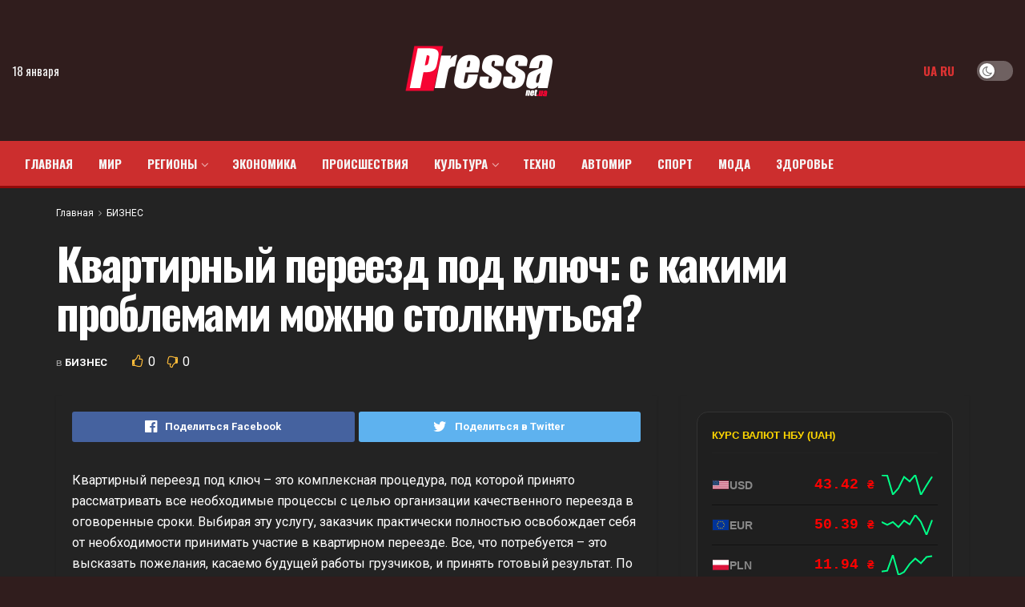

--- FILE ---
content_type: text/html; charset=UTF-8
request_url: https://pressa.net.ua/kvartirnyj-pereezd-pod-kljuch-s-kakimi-problemami-mozhno-stolknutsja/
body_size: 30219
content:
<!doctype html>
<!--[if lt IE 7]> <html class="no-js lt-ie9 lt-ie8 lt-ie7" lang="ru-RU"> <![endif]-->
<!--[if IE 7]>    <html class="no-js lt-ie9 lt-ie8" lang="ru-RU"> <![endif]-->
<!--[if IE 8]>    <html class="no-js lt-ie9" lang="ru-RU"> <![endif]-->
<!--[if IE 9]>    <html class="no-js lt-ie10" lang="ru-RU"> <![endif]-->
<!--[if gt IE 8]><!--> <html class="no-js" lang="ru-RU"> <!--<![endif]-->
<head>
    <meta http-equiv="Content-Type" content="text/html; charset=UTF-8" />
    <meta name='viewport' content='width=device-width, initial-scale=1, user-scalable=yes' />
    <link rel="profile" href="https://gmpg.org/xfn/11" />
    <link rel="pingback" href="https://pressa.net.ua/xmlrpc.php" />
	<meta name="google-site-verification" content="rqwzO3h4n-SlqkSRj1sgQ1tvyQYCNnlHbLUJYOEXph4" />
	<meta name="yandex-verification" content="cdd6b7c32f62cc54" />
	<meta name="a845078316760337c9e411ff0ce45dc2" content="">
	<meta name="google-site-verification" content="8EN33oBdAA_QSM2kXjee58FCjO8BCCbYSEpULXUNGH4" />
    <meta name="theme-color" content="#dd3333">
             <meta name="msapplication-navbutton-color" content="#dd3333">
             <meta name="apple-mobile-web-app-status-bar-style" content="#dd3333"><meta name='robots' content='index, follow, max-image-preview:large, max-snippet:-1, max-video-preview:-1' />
			<script type="text/javascript">
              var jnews_ajax_url = '/?ajax-request=jnews'
			</script>
			<script type="text/javascript">;window.jnews=window.jnews||{},window.jnews.library=window.jnews.library||{},window.jnews.library=function(){"use strict";var t=this;t.win=window,t.doc=document,t.globalBody=t.doc.getElementsByTagName("body")[0],t.globalBody=t.globalBody?t.globalBody:t.doc,t.win.jnewsDataStorage=t.win.jnewsDataStorage||{_storage:new WeakMap,put:function(t,e,n){this._storage.has(t)||this._storage.set(t,new Map),this._storage.get(t).set(e,n)},get:function(t,e){return this._storage.get(t).get(e)},has:function(t,e){return this._storage.has(t)&&this._storage.get(t).has(e)},remove:function(t,e){var n=this._storage.get(t).delete(e);return 0===!this._storage.get(t).size&&this._storage.delete(t),n}},t.windowWidth=function(){return t.win.innerWidth||t.docEl.clientWidth||t.globalBody.clientWidth},t.windowHeight=function(){return t.win.innerHeight||t.docEl.clientHeight||t.globalBody.clientHeight},t.requestAnimationFrame=t.win.requestAnimationFrame||t.win.webkitRequestAnimationFrame||t.win.mozRequestAnimationFrame||t.win.msRequestAnimationFrame||window.oRequestAnimationFrame||function(t){return setTimeout(t,1e3/60)},t.cancelAnimationFrame=t.win.cancelAnimationFrame||t.win.webkitCancelAnimationFrame||t.win.webkitCancelRequestAnimationFrame||t.win.mozCancelAnimationFrame||t.win.msCancelRequestAnimationFrame||t.win.oCancelRequestAnimationFrame||function(t){clearTimeout(t)},t.classListSupport="classList"in document.createElement("_"),t.hasClass=t.classListSupport?function(t,e){return t.classList.contains(e)}:function(t,e){return t.className.indexOf(e)>=0},t.addClass=t.classListSupport?function(e,n){t.hasClass(e,n)||e.classList.add(n)}:function(e,n){t.hasClass(e,n)||(e.className+=" "+n)},t.removeClass=t.classListSupport?function(e,n){t.hasClass(e,n)&&e.classList.remove(n)}:function(e,n){t.hasClass(e,n)&&(e.className=e.className.replace(n,""))},t.objKeys=function(t){var e=[];for(var n in t)Object.prototype.hasOwnProperty.call(t,n)&&e.push(n);return e},t.isObjectSame=function(t,e){var n=!0;return JSON.stringify(t)!==JSON.stringify(e)&&(n=!1),n},t.extend=function(){for(var t,e,n,i=arguments[0]||{},o=1,a=arguments.length;o<a;o++)if(null!==(t=arguments[o]))for(e in t)i!==(n=t[e])&&void 0!==n&&(i[e]=n);return i},t.dataStorage=t.win.jnewsDataStorage,t.isVisible=function(t){return 0!==t.offsetWidth&&0!==t.offsetHeight||t.getBoundingClientRect().length},t.getHeight=function(t){return t.offsetHeight||t.clientHeight||t.getBoundingClientRect().height},t.getWidth=function(t){return t.offsetWidth||t.clientWidth||t.getBoundingClientRect().width},t.supportsPassive=!1;try{var e=Object.defineProperty({},"passive",{get:function(){t.supportsPassive=!0}});"createEvent"in t.doc?t.win.addEventListener("test",null,e):"fireEvent"in t.doc&&t.win.attachEvent("test",null)}catch(t){}t.passiveOption=!!t.supportsPassive&&{passive:!0},t.addEvents=function(e,n,i){for(var o in n){var a=["touchstart","touchmove"].indexOf(o)>=0&&!i&&t.passiveOption;"createEvent"in t.doc?e.addEventListener(o,n[o],a):"fireEvent"in t.doc&&e.attachEvent("on"+o,n[o])}},t.removeEvents=function(e,n){for(var i in n)"createEvent"in t.doc?e.removeEventListener(i,n[i]):"fireEvent"in t.doc&&e.detachEvent("on"+i,n[i])},t.triggerEvents=function(e,n,i){var o;i=i||{detail:null};return"createEvent"in t.doc?(!(o=t.doc.createEvent("CustomEvent")||new CustomEvent(n)).initCustomEvent||o.initCustomEvent(n,!0,!1,i),void e.dispatchEvent(o)):"fireEvent"in t.doc?((o=t.doc.createEventObject()).eventType=n,void e.fireEvent("on"+o.eventType,o)):void 0},t.getParents=function(e,n){void 0===n&&(n=t.doc);for(var i=[],o=e.parentNode,a=!1;!a;)if(o){var s=o;s.querySelectorAll(n).length?a=!0:(i.push(s),o=s.parentNode)}else i=[],a=!0;return i},t.forEach=function(t,e,n){for(var i=0,o=t.length;i<o;i++)e.call(n,t[i],i)},t.getText=function(t){return t.innerText||t.textContent},t.setText=function(t,e){var n="object"==typeof e?e.innerText||e.textContent:e;t.innerText&&(t.innerText=n),t.textContent&&(t.textContent=n)},t.httpBuildQuery=function(e){return t.objKeys(e).reduce(function e(n){var i=arguments.length>1&&void 0!==arguments[1]?arguments[1]:null;return function(o,a){var s=n[a];a=encodeURIComponent(a);var r=i?"".concat(i,"[").concat(a,"]"):a;return null==s||"function"==typeof s?(o.push("".concat(r,"=")),o):["number","boolean","string"].includes(typeof s)?(o.push("".concat(r,"=").concat(encodeURIComponent(s))),o):(o.push(t.objKeys(s).reduce(e(s,r),[]).join("&")),o)}}(e),[]).join("&")},t.scrollTo=function(e,n,i){function o(t,e,n){this.start=this.position(),this.change=t-this.start,this.currentTime=0,this.increment=20,this.duration=void 0===n?500:n,this.callback=e,this.finish=!1,this.animateScroll()}return Math.easeInOutQuad=function(t,e,n,i){return(t/=i/2)<1?n/2*t*t+e:-n/2*(--t*(t-2)-1)+e},o.prototype.stop=function(){this.finish=!0},o.prototype.move=function(e){t.doc.documentElement.scrollTop=e,t.globalBody.parentNode.scrollTop=e,t.globalBody.scrollTop=e},o.prototype.position=function(){return t.doc.documentElement.scrollTop||t.globalBody.parentNode.scrollTop||t.globalBody.scrollTop},o.prototype.animateScroll=function(){this.currentTime+=this.increment;var e=Math.easeInOutQuad(this.currentTime,this.start,this.change,this.duration);this.move(e),this.currentTime<this.duration&&!this.finish?t.requestAnimationFrame.call(t.win,this.animateScroll.bind(this)):this.callback&&"function"==typeof this.callback&&this.callback()},new o(e,n,i)},t.unwrap=function(e){var n,i=e;t.forEach(e,(function(t,e){n?n+=t:n=t})),i.replaceWith(n)},t.performance={start:function(t){performance.mark(t+"Start")},stop:function(t){performance.mark(t+"End"),performance.measure(t,t+"Start",t+"End")}},t.fps=function(){var e=0,n=0,i=0;!function(){var o=e=0,a=0,s=0,r=document.getElementById("fpsTable"),c=function(e){void 0===document.getElementsByTagName("body")[0]?t.requestAnimationFrame.call(t.win,(function(){c(e)})):document.getElementsByTagName("body")[0].appendChild(e)};null===r&&((r=document.createElement("div")).style.position="fixed",r.style.top="120px",r.style.left="10px",r.style.width="100px",r.style.height="20px",r.style.border="1px solid black",r.style.fontSize="11px",r.style.zIndex="100000",r.style.backgroundColor="white",r.id="fpsTable",c(r));var l=function(){i++,n=Date.now(),(a=(i/(s=(n-e)/1e3)).toPrecision(2))!=o&&(o=a,r.innerHTML=o+"fps"),1<s&&(e=n,i=0),t.requestAnimationFrame.call(t.win,l)};l()}()},t.instr=function(t,e){for(var n=0;n<e.length;n++)if(-1!==t.toLowerCase().indexOf(e[n].toLowerCase()))return!0},t.winLoad=function(e,n){function i(i){if("complete"===t.doc.readyState||"interactive"===t.doc.readyState)return!i||n?setTimeout(e,n||1):e(i),1}i()||t.addEvents(t.win,{load:i})},t.docReady=function(e,n){function i(i){if("complete"===t.doc.readyState||"interactive"===t.doc.readyState)return!i||n?setTimeout(e,n||1):e(i),1}i()||t.addEvents(t.doc,{DOMContentLoaded:i})},t.fireOnce=function(){t.docReady((function(){t.assets=t.assets||[],t.assets.length&&(t.boot(),t.load_assets())}),50)},t.boot=function(){t.length&&t.doc.querySelectorAll("style[media]").forEach((function(t){"not all"==t.getAttribute("media")&&t.removeAttribute("media")}))},t.create_js=function(e,n){var i=t.doc.createElement("script");switch(i.setAttribute("src",e),n){case"defer":i.setAttribute("defer",!0);break;case"async":i.setAttribute("async",!0);break;case"deferasync":i.setAttribute("defer",!0),i.setAttribute("async",!0)}t.globalBody.appendChild(i)},t.load_assets=function(){"object"==typeof t.assets&&t.forEach(t.assets.slice(0),(function(e,n){var i="";e.defer&&(i+="defer"),e.async&&(i+="async"),t.create_js(e.url,i);var o=t.assets.indexOf(e);o>-1&&t.assets.splice(o,1)})),t.assets=jnewsoption.au_scripts=window.jnewsads=[]},t.docReady((function(){t.globalBody=t.globalBody==t.doc?t.doc.getElementsByTagName("body")[0]:t.globalBody,t.globalBody=t.globalBody?t.globalBody:t.doc}))},window.jnews.library=new window.jnews.library;</script>
	<!-- This site is optimized with the Yoast SEO plugin v26.7 - https://yoast.com/wordpress/plugins/seo/ -->
	<title>Квартирный переезд под ключ: с какими проблемами можно столкнуться?</title>
	<meta name="description" content="Квартирный переезд под ключ – это комплексная процедура, под которой принято рассматривать все необходимые процессы с целью организации качественного переезда в оговоренные сроки." />
	<link rel="canonical" href="https://pressa.net.ua/kvartirnyj-pereezd-pod-kljuch-s-kakimi-problemami-mozhno-stolknutsja/" />
	<meta property="og:locale" content="ru_RU" />
	<meta property="og:type" content="article" />
	<meta property="og:title" content="Квартирный переезд под ключ: с какими проблемами можно столкнуться?" />
	<meta property="og:description" content="Квартирный переезд под ключ – это комплексная процедура, под которой принято рассматривать все необходимые процессы с целью организации качественного переезда в оговоренные сроки." />
	<meta property="og:url" content="https://pressa.net.ua/kvartirnyj-pereezd-pod-kljuch-s-kakimi-problemami-mozhno-stolknutsja/" />
	<meta property="og:site_name" content="Пресса Украины" />
	<meta property="article:published_time" content="2024-06-27T15:44:29+00:00" />
	<meta property="og:image" content="https://pressa.net.ua/wp-content/uploads/kvartirny-pereezd-ofisny-pereezd.jpg" />
	<meta property="og:image:width" content="911" />
	<meta property="og:image:height" content="467" />
	<meta property="og:image:type" content="image/jpeg" />
	<meta name="author" content="press" />
	<meta name="twitter:card" content="summary_large_image" />
	<meta name="twitter:label1" content="Написано автором" />
	<meta name="twitter:data1" content="press" />
	<script type="application/ld+json" class="yoast-schema-graph">{"@context":"https://schema.org","@graph":[{"@type":"Article","@id":"https://pressa.net.ua/kvartirnyj-pereezd-pod-kljuch-s-kakimi-problemami-mozhno-stolknutsja/#article","isPartOf":{"@id":"https://pressa.net.ua/kvartirnyj-pereezd-pod-kljuch-s-kakimi-problemami-mozhno-stolknutsja/"},"author":{"name":"press","@id":"https://pressa.net.ua/#/schema/person/a8428fb357ac9c86121f56ed04b7bda9"},"headline":"Квартирный переезд под ключ: с какими проблемами можно столкнуться?","datePublished":"2024-06-27T15:44:29+00:00","mainEntityOfPage":{"@id":"https://pressa.net.ua/kvartirnyj-pereezd-pod-kljuch-s-kakimi-problemami-mozhno-stolknutsja/"},"wordCount":307,"publisher":{"@id":"https://pressa.net.ua/#organization"},"image":{"@id":"https://pressa.net.ua/kvartirnyj-pereezd-pod-kljuch-s-kakimi-problemami-mozhno-stolknutsja/#primaryimage"},"thumbnailUrl":"https://pressa.net.ua/wp-content/uploads/kvartirny-pereezd-ofisny-pereezd.jpg","articleSection":["БИЗНЕС"],"inLanguage":"ru-RU"},{"@type":"WebPage","@id":"https://pressa.net.ua/kvartirnyj-pereezd-pod-kljuch-s-kakimi-problemami-mozhno-stolknutsja/","url":"https://pressa.net.ua/kvartirnyj-pereezd-pod-kljuch-s-kakimi-problemami-mozhno-stolknutsja/","name":"Квартирный переезд под ключ: с какими проблемами можно столкнуться?","isPartOf":{"@id":"https://pressa.net.ua/#website"},"primaryImageOfPage":{"@id":"https://pressa.net.ua/kvartirnyj-pereezd-pod-kljuch-s-kakimi-problemami-mozhno-stolknutsja/#primaryimage"},"image":{"@id":"https://pressa.net.ua/kvartirnyj-pereezd-pod-kljuch-s-kakimi-problemami-mozhno-stolknutsja/#primaryimage"},"thumbnailUrl":"https://pressa.net.ua/wp-content/uploads/kvartirny-pereezd-ofisny-pereezd.jpg","datePublished":"2024-06-27T15:44:29+00:00","description":"Квартирный переезд под ключ – это комплексная процедура, под которой принято рассматривать все необходимые процессы с целью организации качественного переезда в оговоренные сроки.","breadcrumb":{"@id":"https://pressa.net.ua/kvartirnyj-pereezd-pod-kljuch-s-kakimi-problemami-mozhno-stolknutsja/#breadcrumb"},"inLanguage":"ru-RU","potentialAction":[{"@type":"ReadAction","target":["https://pressa.net.ua/kvartirnyj-pereezd-pod-kljuch-s-kakimi-problemami-mozhno-stolknutsja/"]}]},{"@type":"ImageObject","inLanguage":"ru-RU","@id":"https://pressa.net.ua/kvartirnyj-pereezd-pod-kljuch-s-kakimi-problemami-mozhno-stolknutsja/#primaryimage","url":"https://pressa.net.ua/wp-content/uploads/kvartirny-pereezd-ofisny-pereezd.jpg","contentUrl":"https://pressa.net.ua/wp-content/uploads/kvartirny-pereezd-ofisny-pereezd.jpg","width":911,"height":467},{"@type":"BreadcrumbList","@id":"https://pressa.net.ua/kvartirnyj-pereezd-pod-kljuch-s-kakimi-problemami-mozhno-stolknutsja/#breadcrumb","itemListElement":[{"@type":"ListItem","position":1,"name":"Головна Сторінка","item":"https://pressa.net.ua/"},{"@type":"ListItem","position":2,"name":"Квартирный переезд под ключ: с какими проблемами можно столкнуться?"}]},{"@type":"WebSite","@id":"https://pressa.net.ua/#website","url":"https://pressa.net.ua/","name":"Пресса Украины","description":"Все последние новости Украины за сегодня","publisher":{"@id":"https://pressa.net.ua/#organization"},"potentialAction":[{"@type":"SearchAction","target":{"@type":"EntryPoint","urlTemplate":"https://pressa.net.ua/?s={search_term_string}"},"query-input":{"@type":"PropertyValueSpecification","valueRequired":true,"valueName":"search_term_string"}}],"inLanguage":"ru-RU"},{"@type":"Organization","@id":"https://pressa.net.ua/#organization","name":"Пресса Украины","url":"https://pressa.net.ua/","logo":{"@type":"ImageObject","inLanguage":"ru-RU","@id":"https://pressa.net.ua/#/schema/logo/image/","url":"https://pressa.net.ua/wp-content/uploads/2021/11/cropped-logpress2-1.png","contentUrl":"https://pressa.net.ua/wp-content/uploads/2021/11/cropped-logpress2-1.png","width":400,"height":130,"caption":"Пресса Украины"},"image":{"@id":"https://pressa.net.ua/#/schema/logo/image/"}},{"@type":"Person","@id":"https://pressa.net.ua/#/schema/person/a8428fb357ac9c86121f56ed04b7bda9","name":"press","image":{"@type":"ImageObject","inLanguage":"ru-RU","@id":"https://pressa.net.ua/#/schema/person/image/","url":"https://secure.gravatar.com/avatar/2cc7b1bad69c196c2979bf04d762f7584fc3b0efe5e1f78306e8a144616bd293?s=96&d=mm&r=g","contentUrl":"https://secure.gravatar.com/avatar/2cc7b1bad69c196c2979bf04d762f7584fc3b0efe5e1f78306e8a144616bd293?s=96&d=mm&r=g","caption":"press"},"sameAs":["https://pressa.net.ua"],"url":"https://pressa.net.ua/author/press/"}]}</script>
	<!-- / Yoast SEO plugin. -->


<link rel='dns-prefetch' href='//www.instagram.com' />
<link rel='dns-prefetch' href='//fonts.googleapis.com' />
<link rel='preconnect' href='https://fonts.gstatic.com' />
<link rel="alternate" type="application/rss+xml" title="Пресса Украины &raquo; Лента" href="https://pressa.net.ua/feed/" />
<link rel="alternate" type="application/rss+xml" title="Пресса Украины &raquo; Лента комментариев" href="https://pressa.net.ua/comments/feed/" />
<link rel="alternate" type="application/rss+xml" title="Пресса Украины &raquo; Лента комментариев к &laquo;Квартирный переезд под ключ: с какими проблемами можно столкнуться?&raquo;" href="https://pressa.net.ua/kvartirnyj-pereezd-pod-kljuch-s-kakimi-problemami-mozhno-stolknutsja/feed/" />
<link rel="alternate" title="oEmbed (JSON)" type="application/json+oembed" href="https://pressa.net.ua/wp-json/oembed/1.0/embed?url=https%3A%2F%2Fpressa.net.ua%2Fkvartirnyj-pereezd-pod-kljuch-s-kakimi-problemami-mozhno-stolknutsja%2F" />
<link rel="alternate" title="oEmbed (XML)" type="text/xml+oembed" href="https://pressa.net.ua/wp-json/oembed/1.0/embed?url=https%3A%2F%2Fpressa.net.ua%2Fkvartirnyj-pereezd-pod-kljuch-s-kakimi-problemami-mozhno-stolknutsja%2F&#038;format=xml" />
<style id='wp-img-auto-sizes-contain-inline-css' type='text/css'>
img:is([sizes=auto i],[sizes^="auto," i]){contain-intrinsic-size:3000px 1500px}
/*# sourceURL=wp-img-auto-sizes-contain-inline-css */
</style>
<style id='wp-emoji-styles-inline-css' type='text/css'>

	img.wp-smiley, img.emoji {
		display: inline !important;
		border: none !important;
		box-shadow: none !important;
		height: 1em !important;
		width: 1em !important;
		margin: 0 0.07em !important;
		vertical-align: -0.1em !important;
		background: none !important;
		padding: 0 !important;
	}
/*# sourceURL=wp-emoji-styles-inline-css */
</style>
<link rel='stylesheet' id='wp-block-library-css' href='https://pressa.net.ua/wp-includes/css/dist/block-library/style.min.css?ver=6.9' type='text/css' media='all' />
<style id='global-styles-inline-css' type='text/css'>
:root{--wp--preset--aspect-ratio--square: 1;--wp--preset--aspect-ratio--4-3: 4/3;--wp--preset--aspect-ratio--3-4: 3/4;--wp--preset--aspect-ratio--3-2: 3/2;--wp--preset--aspect-ratio--2-3: 2/3;--wp--preset--aspect-ratio--16-9: 16/9;--wp--preset--aspect-ratio--9-16: 9/16;--wp--preset--color--black: #000000;--wp--preset--color--cyan-bluish-gray: #abb8c3;--wp--preset--color--white: #ffffff;--wp--preset--color--pale-pink: #f78da7;--wp--preset--color--vivid-red: #cf2e2e;--wp--preset--color--luminous-vivid-orange: #ff6900;--wp--preset--color--luminous-vivid-amber: #fcb900;--wp--preset--color--light-green-cyan: #7bdcb5;--wp--preset--color--vivid-green-cyan: #00d084;--wp--preset--color--pale-cyan-blue: #8ed1fc;--wp--preset--color--vivid-cyan-blue: #0693e3;--wp--preset--color--vivid-purple: #9b51e0;--wp--preset--gradient--vivid-cyan-blue-to-vivid-purple: linear-gradient(135deg,rgb(6,147,227) 0%,rgb(155,81,224) 100%);--wp--preset--gradient--light-green-cyan-to-vivid-green-cyan: linear-gradient(135deg,rgb(122,220,180) 0%,rgb(0,208,130) 100%);--wp--preset--gradient--luminous-vivid-amber-to-luminous-vivid-orange: linear-gradient(135deg,rgb(252,185,0) 0%,rgb(255,105,0) 100%);--wp--preset--gradient--luminous-vivid-orange-to-vivid-red: linear-gradient(135deg,rgb(255,105,0) 0%,rgb(207,46,46) 100%);--wp--preset--gradient--very-light-gray-to-cyan-bluish-gray: linear-gradient(135deg,rgb(238,238,238) 0%,rgb(169,184,195) 100%);--wp--preset--gradient--cool-to-warm-spectrum: linear-gradient(135deg,rgb(74,234,220) 0%,rgb(151,120,209) 20%,rgb(207,42,186) 40%,rgb(238,44,130) 60%,rgb(251,105,98) 80%,rgb(254,248,76) 100%);--wp--preset--gradient--blush-light-purple: linear-gradient(135deg,rgb(255,206,236) 0%,rgb(152,150,240) 100%);--wp--preset--gradient--blush-bordeaux: linear-gradient(135deg,rgb(254,205,165) 0%,rgb(254,45,45) 50%,rgb(107,0,62) 100%);--wp--preset--gradient--luminous-dusk: linear-gradient(135deg,rgb(255,203,112) 0%,rgb(199,81,192) 50%,rgb(65,88,208) 100%);--wp--preset--gradient--pale-ocean: linear-gradient(135deg,rgb(255,245,203) 0%,rgb(182,227,212) 50%,rgb(51,167,181) 100%);--wp--preset--gradient--electric-grass: linear-gradient(135deg,rgb(202,248,128) 0%,rgb(113,206,126) 100%);--wp--preset--gradient--midnight: linear-gradient(135deg,rgb(2,3,129) 0%,rgb(40,116,252) 100%);--wp--preset--font-size--small: 13px;--wp--preset--font-size--medium: 20px;--wp--preset--font-size--large: 36px;--wp--preset--font-size--x-large: 42px;--wp--preset--spacing--20: 0.44rem;--wp--preset--spacing--30: 0.67rem;--wp--preset--spacing--40: 1rem;--wp--preset--spacing--50: 1.5rem;--wp--preset--spacing--60: 2.25rem;--wp--preset--spacing--70: 3.38rem;--wp--preset--spacing--80: 5.06rem;--wp--preset--shadow--natural: 6px 6px 9px rgba(0, 0, 0, 0.2);--wp--preset--shadow--deep: 12px 12px 50px rgba(0, 0, 0, 0.4);--wp--preset--shadow--sharp: 6px 6px 0px rgba(0, 0, 0, 0.2);--wp--preset--shadow--outlined: 6px 6px 0px -3px rgb(255, 255, 255), 6px 6px rgb(0, 0, 0);--wp--preset--shadow--crisp: 6px 6px 0px rgb(0, 0, 0);}:where(.is-layout-flex){gap: 0.5em;}:where(.is-layout-grid){gap: 0.5em;}body .is-layout-flex{display: flex;}.is-layout-flex{flex-wrap: wrap;align-items: center;}.is-layout-flex > :is(*, div){margin: 0;}body .is-layout-grid{display: grid;}.is-layout-grid > :is(*, div){margin: 0;}:where(.wp-block-columns.is-layout-flex){gap: 2em;}:where(.wp-block-columns.is-layout-grid){gap: 2em;}:where(.wp-block-post-template.is-layout-flex){gap: 1.25em;}:where(.wp-block-post-template.is-layout-grid){gap: 1.25em;}.has-black-color{color: var(--wp--preset--color--black) !important;}.has-cyan-bluish-gray-color{color: var(--wp--preset--color--cyan-bluish-gray) !important;}.has-white-color{color: var(--wp--preset--color--white) !important;}.has-pale-pink-color{color: var(--wp--preset--color--pale-pink) !important;}.has-vivid-red-color{color: var(--wp--preset--color--vivid-red) !important;}.has-luminous-vivid-orange-color{color: var(--wp--preset--color--luminous-vivid-orange) !important;}.has-luminous-vivid-amber-color{color: var(--wp--preset--color--luminous-vivid-amber) !important;}.has-light-green-cyan-color{color: var(--wp--preset--color--light-green-cyan) !important;}.has-vivid-green-cyan-color{color: var(--wp--preset--color--vivid-green-cyan) !important;}.has-pale-cyan-blue-color{color: var(--wp--preset--color--pale-cyan-blue) !important;}.has-vivid-cyan-blue-color{color: var(--wp--preset--color--vivid-cyan-blue) !important;}.has-vivid-purple-color{color: var(--wp--preset--color--vivid-purple) !important;}.has-black-background-color{background-color: var(--wp--preset--color--black) !important;}.has-cyan-bluish-gray-background-color{background-color: var(--wp--preset--color--cyan-bluish-gray) !important;}.has-white-background-color{background-color: var(--wp--preset--color--white) !important;}.has-pale-pink-background-color{background-color: var(--wp--preset--color--pale-pink) !important;}.has-vivid-red-background-color{background-color: var(--wp--preset--color--vivid-red) !important;}.has-luminous-vivid-orange-background-color{background-color: var(--wp--preset--color--luminous-vivid-orange) !important;}.has-luminous-vivid-amber-background-color{background-color: var(--wp--preset--color--luminous-vivid-amber) !important;}.has-light-green-cyan-background-color{background-color: var(--wp--preset--color--light-green-cyan) !important;}.has-vivid-green-cyan-background-color{background-color: var(--wp--preset--color--vivid-green-cyan) !important;}.has-pale-cyan-blue-background-color{background-color: var(--wp--preset--color--pale-cyan-blue) !important;}.has-vivid-cyan-blue-background-color{background-color: var(--wp--preset--color--vivid-cyan-blue) !important;}.has-vivid-purple-background-color{background-color: var(--wp--preset--color--vivid-purple) !important;}.has-black-border-color{border-color: var(--wp--preset--color--black) !important;}.has-cyan-bluish-gray-border-color{border-color: var(--wp--preset--color--cyan-bluish-gray) !important;}.has-white-border-color{border-color: var(--wp--preset--color--white) !important;}.has-pale-pink-border-color{border-color: var(--wp--preset--color--pale-pink) !important;}.has-vivid-red-border-color{border-color: var(--wp--preset--color--vivid-red) !important;}.has-luminous-vivid-orange-border-color{border-color: var(--wp--preset--color--luminous-vivid-orange) !important;}.has-luminous-vivid-amber-border-color{border-color: var(--wp--preset--color--luminous-vivid-amber) !important;}.has-light-green-cyan-border-color{border-color: var(--wp--preset--color--light-green-cyan) !important;}.has-vivid-green-cyan-border-color{border-color: var(--wp--preset--color--vivid-green-cyan) !important;}.has-pale-cyan-blue-border-color{border-color: var(--wp--preset--color--pale-cyan-blue) !important;}.has-vivid-cyan-blue-border-color{border-color: var(--wp--preset--color--vivid-cyan-blue) !important;}.has-vivid-purple-border-color{border-color: var(--wp--preset--color--vivid-purple) !important;}.has-vivid-cyan-blue-to-vivid-purple-gradient-background{background: var(--wp--preset--gradient--vivid-cyan-blue-to-vivid-purple) !important;}.has-light-green-cyan-to-vivid-green-cyan-gradient-background{background: var(--wp--preset--gradient--light-green-cyan-to-vivid-green-cyan) !important;}.has-luminous-vivid-amber-to-luminous-vivid-orange-gradient-background{background: var(--wp--preset--gradient--luminous-vivid-amber-to-luminous-vivid-orange) !important;}.has-luminous-vivid-orange-to-vivid-red-gradient-background{background: var(--wp--preset--gradient--luminous-vivid-orange-to-vivid-red) !important;}.has-very-light-gray-to-cyan-bluish-gray-gradient-background{background: var(--wp--preset--gradient--very-light-gray-to-cyan-bluish-gray) !important;}.has-cool-to-warm-spectrum-gradient-background{background: var(--wp--preset--gradient--cool-to-warm-spectrum) !important;}.has-blush-light-purple-gradient-background{background: var(--wp--preset--gradient--blush-light-purple) !important;}.has-blush-bordeaux-gradient-background{background: var(--wp--preset--gradient--blush-bordeaux) !important;}.has-luminous-dusk-gradient-background{background: var(--wp--preset--gradient--luminous-dusk) !important;}.has-pale-ocean-gradient-background{background: var(--wp--preset--gradient--pale-ocean) !important;}.has-electric-grass-gradient-background{background: var(--wp--preset--gradient--electric-grass) !important;}.has-midnight-gradient-background{background: var(--wp--preset--gradient--midnight) !important;}.has-small-font-size{font-size: var(--wp--preset--font-size--small) !important;}.has-medium-font-size{font-size: var(--wp--preset--font-size--medium) !important;}.has-large-font-size{font-size: var(--wp--preset--font-size--large) !important;}.has-x-large-font-size{font-size: var(--wp--preset--font-size--x-large) !important;}
/*# sourceURL=global-styles-inline-css */
</style>

<style id='classic-theme-styles-inline-css' type='text/css'>
/*! This file is auto-generated */
.wp-block-button__link{color:#fff;background-color:#32373c;border-radius:9999px;box-shadow:none;text-decoration:none;padding:calc(.667em + 2px) calc(1.333em + 2px);font-size:1.125em}.wp-block-file__button{background:#32373c;color:#fff;text-decoration:none}
/*# sourceURL=/wp-includes/css/classic-themes.min.css */
</style>
<link rel='stylesheet' id='js_composer_front-css' href='https://pressa.net.ua/wp-content/plugins/js_composer/assets/css/js_composer.min.css?ver=6.7.0' type='text/css' media='all' />
<link rel='stylesheet' id='jeg_customizer_font-css' href='//fonts.googleapis.com/css?family=Roboto%3Aregular%2C700%7COswald%3Aregular%2C700&#038;display=swap&#038;ver=1.2.6' type='text/css' media='all' />
<link rel='stylesheet' id='jnews-frontend-css' href='https://pressa.net.ua/wp-content/themes/jnews/assets/dist/frontend.min.css?ver=9.0.5' type='text/css' media='all' />
<link rel='stylesheet' id='jnews-elementor-css' href='https://pressa.net.ua/wp-content/themes/jnews/assets/css/elementor-frontend.css?ver=9.0.5' type='text/css' media='all' />
<link rel='stylesheet' id='jnews-style-css' href='https://pressa.net.ua/wp-content/themes/jnews/style.css?ver=9.0.5' type='text/css' media='all' />
<link rel='stylesheet' id='jnews-darkmode-css' href='https://pressa.net.ua/wp-content/themes/jnews/assets/css/darkmode.css?ver=9.0.5' type='text/css' media='all' />
<link rel='stylesheet' id='jnews-scheme-dark-css' href='https://pressa.net.ua/wp-content/themes/jnews/assets/css/dark.css?ver=9.0.5' type='text/css' media='all' />
<link rel='stylesheet' id='jnews-scheme-css' href='https://pressa.net.ua/wp-content/themes/jnews/data/import/motorcycle/scheme.css?ver=9.0.5' type='text/css' media='all' />
<link rel='stylesheet' id='jnews-select-share-css' href='https://pressa.net.ua/wp-content/plugins/jnews-social-share/assets/css/plugin.css' type='text/css' media='all' />
<script type="text/javascript" src="https://www.instagram.com/embed.js?ver=6.9" id="instagram_embed-js"></script>
<script type="text/javascript" src="https://pressa.net.ua/wp-includes/js/jquery/jquery.min.js?ver=3.7.1" id="jquery-core-js"></script>
<script type="text/javascript" src="https://pressa.net.ua/wp-includes/js/jquery/jquery-migrate.min.js?ver=3.4.1" id="jquery-migrate-js"></script>
<link rel="https://api.w.org/" href="https://pressa.net.ua/wp-json/" /><link rel="alternate" title="JSON" type="application/json" href="https://pressa.net.ua/wp-json/wp/v2/posts/141829" /><link rel="EditURI" type="application/rsd+xml" title="RSD" href="https://pressa.net.ua/xmlrpc.php?rsd" />
<meta name="generator" content="WordPress 6.9" />
<link rel='shortlink' href='https://pressa.net.ua/?p=141829' />

		<!-- GA Google Analytics @ https://m0n.co/ga -->
		<script>
			(function(i,s,o,g,r,a,m){i['GoogleAnalyticsObject']=r;i[r]=i[r]||function(){
			(i[r].q=i[r].q||[]).push(arguments)},i[r].l=1*new Date();a=s.createElement(o),
			m=s.getElementsByTagName(o)[0];a.async=1;a.src=g;m.parentNode.insertBefore(a,m)
			})(window,document,'script','https://www.google-analytics.com/analytics.js','ga');
			ga('create', 'UA-173176006-1', 'auto');
			ga('send', 'pageview');
		</script>

	<meta name="generator" content="Elementor 3.23.3; features: e_optimized_css_loading, additional_custom_breakpoints, e_lazyload; settings: css_print_method-external, google_font-enabled, font_display-swap">
			<style>
				.e-con.e-parent:nth-of-type(n+4):not(.e-lazyloaded):not(.e-no-lazyload),
				.e-con.e-parent:nth-of-type(n+4):not(.e-lazyloaded):not(.e-no-lazyload) * {
					background-image: none !important;
				}
				@media screen and (max-height: 1024px) {
					.e-con.e-parent:nth-of-type(n+3):not(.e-lazyloaded):not(.e-no-lazyload),
					.e-con.e-parent:nth-of-type(n+3):not(.e-lazyloaded):not(.e-no-lazyload) * {
						background-image: none !important;
					}
				}
				@media screen and (max-height: 640px) {
					.e-con.e-parent:nth-of-type(n+2):not(.e-lazyloaded):not(.e-no-lazyload),
					.e-con.e-parent:nth-of-type(n+2):not(.e-lazyloaded):not(.e-no-lazyload) * {
						background-image: none !important;
					}
				}
			</style>
			<meta name="generator" content="Powered by WPBakery Page Builder - drag and drop page builder for WordPress."/>
<script type='application/ld+json'>{"@context":"http:\/\/schema.org","@type":"Organization","@id":"https:\/\/pressa.net.ua\/#organization","url":"https:\/\/pressa.net.ua\/","name":"","logo":{"@type":"ImageObject","url":""},"sameAs":["https:\/\/www.facebook.com\/profile.php?id=100070223779367"]}</script>
<script type='application/ld+json'>{"@context":"http:\/\/schema.org","@type":"WebSite","@id":"https:\/\/pressa.net.ua\/#website","url":"https:\/\/pressa.net.ua\/","name":"","potentialAction":{"@type":"SearchAction","target":"https:\/\/pressa.net.ua\/?s={search_term_string}","query-input":"required name=search_term_string"}}</script>
<link rel="icon" href="https://pressa.net.ua/wp-content/uploads/2023/01/cropped-logo-6-32x32.png" sizes="32x32" />
<link rel="icon" href="https://pressa.net.ua/wp-content/uploads/2023/01/cropped-logo-6-192x192.png" sizes="192x192" />
<link rel="apple-touch-icon" href="https://pressa.net.ua/wp-content/uploads/2023/01/cropped-logo-6-180x180.png" />
<meta name="msapplication-TileImage" content="https://pressa.net.ua/wp-content/uploads/2023/01/cropped-logo-6-270x270.png" />
<style id="jeg_dynamic_css" type="text/css" data-type="jeg_custom-css">body.jnews { background-color : #301d1d; } .jeg_container, .jeg_content, .jeg_boxed .jeg_main .jeg_container, .jeg_autoload_separator { background-color : #232323; } body { --j-body-color : #ffffff; --j-accent-color : #db3232; --j-alt-color : #ffbd3a; --j-heading-color : #ffffff; } body,.jeg_newsfeed_list .tns-outer .tns-controls button,.jeg_filter_button,.owl-carousel .owl-nav div,.jeg_readmore,.jeg_hero_style_7 .jeg_post_meta a,.widget_calendar thead th,.widget_calendar tfoot a,.jeg_socialcounter a,.entry-header .jeg_meta_like a,.entry-header .jeg_meta_comment a,.entry-content tbody tr:hover,.entry-content th,.jeg_splitpost_nav li:hover a,#breadcrumbs a,.jeg_author_socials a:hover,.jeg_footer_content a,.jeg_footer_bottom a,.jeg_cartcontent,.woocommerce .woocommerce-breadcrumb a { color : #ffffff; } a, .jeg_menu_style_5>li>a:hover, .jeg_menu_style_5>li.sfHover>a, .jeg_menu_style_5>li.current-menu-item>a, .jeg_menu_style_5>li.current-menu-ancestor>a, .jeg_navbar .jeg_menu:not(.jeg_main_menu)>li>a:hover, .jeg_midbar .jeg_menu:not(.jeg_main_menu)>li>a:hover, .jeg_side_tabs li.active, .jeg_block_heading_5 strong, .jeg_block_heading_6 strong, .jeg_block_heading_7 strong, .jeg_block_heading_8 strong, .jeg_subcat_list li a:hover, .jeg_subcat_list li button:hover, .jeg_pl_lg_7 .jeg_thumb .jeg_post_category a, .jeg_pl_xs_2:before, .jeg_pl_xs_4 .jeg_postblock_content:before, .jeg_postblock .jeg_post_title a:hover, .jeg_hero_style_6 .jeg_post_title a:hover, .jeg_sidefeed .jeg_pl_xs_3 .jeg_post_title a:hover, .widget_jnews_popular .jeg_post_title a:hover, .jeg_meta_author a, .widget_archive li a:hover, .widget_pages li a:hover, .widget_meta li a:hover, .widget_recent_entries li a:hover, .widget_rss li a:hover, .widget_rss cite, .widget_categories li a:hover, .widget_categories li.current-cat>a, #breadcrumbs a:hover, .jeg_share_count .counts, .commentlist .bypostauthor>.comment-body>.comment-author>.fn, span.required, .jeg_review_title, .bestprice .price, .authorlink a:hover, .jeg_vertical_playlist .jeg_video_playlist_play_icon, .jeg_vertical_playlist .jeg_video_playlist_item.active .jeg_video_playlist_thumbnail:before, .jeg_horizontal_playlist .jeg_video_playlist_play, .woocommerce li.product .pricegroup .button, .widget_display_forums li a:hover, .widget_display_topics li:before, .widget_display_replies li:before, .widget_display_views li:before, .bbp-breadcrumb a:hover, .jeg_mobile_menu li.sfHover>a, .jeg_mobile_menu li a:hover, .split-template-6 .pagenum, .jeg_mobile_menu_style_5>li>a:hover, .jeg_mobile_menu_style_5>li.sfHover>a, .jeg_mobile_menu_style_5>li.current-menu-item>a, .jeg_mobile_menu_style_5>li.current-menu-ancestor>a { color : #db3232; } .jeg_menu_style_1>li>a:before, .jeg_menu_style_2>li>a:before, .jeg_menu_style_3>li>a:before, .jeg_side_toggle, .jeg_slide_caption .jeg_post_category a, .jeg_slider_type_1_wrapper .tns-controls button.tns-next, .jeg_block_heading_1 .jeg_block_title span, .jeg_block_heading_2 .jeg_block_title span, .jeg_block_heading_3, .jeg_block_heading_4 .jeg_block_title span, .jeg_block_heading_6:after, .jeg_pl_lg_box .jeg_post_category a, .jeg_pl_md_box .jeg_post_category a, .jeg_readmore:hover, .jeg_thumb .jeg_post_category a, .jeg_block_loadmore a:hover, .jeg_postblock.alt .jeg_block_loadmore a:hover, .jeg_block_loadmore a.active, .jeg_postblock_carousel_2 .jeg_post_category a, .jeg_heroblock .jeg_post_category a, .jeg_pagenav_1 .page_number.active, .jeg_pagenav_1 .page_number.active:hover, input[type="submit"], .btn, .button, .widget_tag_cloud a:hover, .popularpost_item:hover .jeg_post_title a:before, .jeg_splitpost_4 .page_nav, .jeg_splitpost_5 .page_nav, .jeg_post_via a:hover, .jeg_post_source a:hover, .jeg_post_tags a:hover, .comment-reply-title small a:before, .comment-reply-title small a:after, .jeg_storelist .productlink, .authorlink li.active a:before, .jeg_footer.dark .socials_widget:not(.nobg) a:hover .fa, div.jeg_breakingnews_title, .jeg_overlay_slider_bottom_wrapper .tns-controls button, .jeg_overlay_slider_bottom_wrapper .tns-controls button:hover, .jeg_vertical_playlist .jeg_video_playlist_current, .woocommerce span.onsale, .woocommerce #respond input#submit:hover, .woocommerce a.button:hover, .woocommerce button.button:hover, .woocommerce input.button:hover, .woocommerce #respond input#submit.alt, .woocommerce a.button.alt, .woocommerce button.button.alt, .woocommerce input.button.alt, .jeg_popup_post .caption, .jeg_footer.dark input[type="submit"], .jeg_footer.dark .btn, .jeg_footer.dark .button, .footer_widget.widget_tag_cloud a:hover, .jeg_inner_content .content-inner .jeg_post_category a:hover, #buddypress .standard-form button, #buddypress a.button, #buddypress input[type="submit"], #buddypress input[type="button"], #buddypress input[type="reset"], #buddypress ul.button-nav li a, #buddypress .generic-button a, #buddypress .generic-button button, #buddypress .comment-reply-link, #buddypress a.bp-title-button, #buddypress.buddypress-wrap .members-list li .user-update .activity-read-more a, div#buddypress .standard-form button:hover, div#buddypress a.button:hover, div#buddypress input[type="submit"]:hover, div#buddypress input[type="button"]:hover, div#buddypress input[type="reset"]:hover, div#buddypress ul.button-nav li a:hover, div#buddypress .generic-button a:hover, div#buddypress .generic-button button:hover, div#buddypress .comment-reply-link:hover, div#buddypress a.bp-title-button:hover, div#buddypress.buddypress-wrap .members-list li .user-update .activity-read-more a:hover, #buddypress #item-nav .item-list-tabs ul li a:before, .jeg_inner_content .jeg_meta_container .follow-wrapper a { background-color : #db3232; } .jeg_block_heading_7 .jeg_block_title span, .jeg_readmore:hover, .jeg_block_loadmore a:hover, .jeg_block_loadmore a.active, .jeg_pagenav_1 .page_number.active, .jeg_pagenav_1 .page_number.active:hover, .jeg_pagenav_3 .page_number:hover, .jeg_prevnext_post a:hover h3, .jeg_overlay_slider .jeg_post_category, .jeg_sidefeed .jeg_post.active, .jeg_vertical_playlist.jeg_vertical_playlist .jeg_video_playlist_item.active .jeg_video_playlist_thumbnail img, .jeg_horizontal_playlist .jeg_video_playlist_item.active { border-color : #db3232; } .jeg_tabpost_nav li.active, .woocommerce div.product .woocommerce-tabs ul.tabs li.active, .jeg_mobile_menu_style_1>li.current-menu-item a, .jeg_mobile_menu_style_1>li.current-menu-ancestor a, .jeg_mobile_menu_style_2>li.current-menu-item::after, .jeg_mobile_menu_style_2>li.current-menu-ancestor::after, .jeg_mobile_menu_style_3>li.current-menu-item::before, .jeg_mobile_menu_style_3>li.current-menu-ancestor::before { border-bottom-color : #db3232; } .jeg_post_meta .fa, .entry-header .jeg_post_meta .fa, .jeg_review_stars, .jeg_price_review_list { color : #ffbd3a; } .jeg_share_button.share-float.share-monocrhome a { background-color : #ffbd3a; } h1,h2,h3,h4,h5,h6,.jeg_post_title a,.entry-header .jeg_post_title,.jeg_hero_style_7 .jeg_post_title a,.jeg_block_title,.jeg_splitpost_bar .current_title,.jeg_video_playlist_title,.gallery-caption,.jeg_push_notification_button>a.button { color : #ffffff; } .split-template-9 .pagenum, .split-template-10 .pagenum, .split-template-11 .pagenum, .split-template-12 .pagenum, .split-template-13 .pagenum, .split-template-15 .pagenum, .split-template-18 .pagenum, .split-template-20 .pagenum, .split-template-19 .current_title span, .split-template-20 .current_title span { background-color : #ffffff; } .jeg_topbar .jeg_nav_row, .jeg_topbar .jeg_search_no_expand .jeg_search_input { line-height : 39px; } .jeg_topbar .jeg_nav_row, .jeg_topbar .jeg_nav_icon { height : 39px; } .jeg_topbar, .jeg_topbar.dark, .jeg_topbar.custom { background : #dd3333; background: -moz-linear-gradient(90deg, #dd3333 0%, #d63422 100%);background: -webkit-linear-gradient(90deg, #dd3333 0%, #d63422 100%);background: -o-linear-gradient(90deg, #dd3333 0%, #d63422 100%);background: -ms-linear-gradient(90deg, #dd3333 0%, #d63422 100%);background: linear-gradient(90deg, #dd3333 0%, #d63422 100%); } .jeg_midbar { height : 176px; } .jeg_midbar, .jeg_midbar.dark { background-color : rgba(2,2,2,0); } .jeg_header .jeg_bottombar.jeg_navbar,.jeg_bottombar .jeg_nav_icon { height : 56px; } .jeg_header .jeg_bottombar.jeg_navbar, .jeg_header .jeg_bottombar .jeg_main_menu:not(.jeg_menu_style_1) > li > a, .jeg_header .jeg_bottombar .jeg_menu_style_1 > li, .jeg_header .jeg_bottombar .jeg_menu:not(.jeg_main_menu) > li > a { line-height : 56px; } .jeg_header .jeg_bottombar.jeg_navbar_wrapper:not(.jeg_navbar_boxed), .jeg_header .jeg_bottombar.jeg_navbar_boxed .jeg_nav_row { background : #cc2e2e; } .jeg_header .jeg_bottombar, .jeg_header .jeg_bottombar.jeg_navbar_dark, .jeg_bottombar.jeg_navbar_boxed .jeg_nav_row, .jeg_bottombar.jeg_navbar_dark.jeg_navbar_boxed .jeg_nav_row { border-bottom-width : 3px; } .jeg_header_wrapper .jeg_bottombar, .jeg_header_wrapper .jeg_bottombar.jeg_navbar_dark, .jeg_bottombar.jeg_navbar_boxed .jeg_nav_row, .jeg_bottombar.jeg_navbar_dark.jeg_navbar_boxed .jeg_nav_row { border-bottom-color : #930a0a; } .jeg_header_sticky .jeg_navbar_wrapper:not(.jeg_navbar_boxed), .jeg_header_sticky .jeg_navbar_boxed .jeg_nav_row { background : #000000; } .jeg_stickybar, .jeg_stickybar.dark { border-bottom-width : 3px; } .jeg_stickybar, .jeg_stickybar.dark, .jeg_stickybar.jeg_navbar_boxed .jeg_nav_row { border-bottom-color : #a52626; } .jeg_mobile_bottombar { height : 67px; line-height : 67px; } .jeg_mobile_midbar, .jeg_mobile_midbar.dark { background : #cc2e2e; } .jeg_header .socials_widget > a > i.fa:before { color : #ffffff; } .jeg_header .socials_widget.nobg > a > span.jeg-icon svg { fill : #ffffff; } .jeg_header .socials_widget > a > span.jeg-icon svg { fill : #ffffff; } .jeg_header .jeg_button_1 .btn { background : #dd3333; border-color : #ffffff; } .jeg_nav_icon .jeg_mobile_toggle.toggle_btn { color : #ffffff; } .jeg_navbar_mobile_wrapper .jeg_nav_item a.jeg_mobile_toggle, .jeg_navbar_mobile_wrapper .dark .jeg_nav_item a.jeg_mobile_toggle { color : #ffffff; } .jeg_nav_search { width : 100%; } .jeg_header .jeg_search_no_expand .jeg_search_form .jeg_search_input { border-color : rgba(255,255,255,0.44); } .jeg_header .jeg_search_no_expand .jeg_search_result a, .jeg_header .jeg_search_no_expand .jeg_search_result .search-link { color : #000000; } .jeg_navbar_wrapper .jeg_menu li > ul li a { border-color : #2d2d2d; } .jeg_footer_content,.jeg_footer.dark .jeg_footer_content { background-color : rgba(221,33,33,0.14); } .jeg_footer_secondary,.jeg_footer.dark .jeg_footer_secondary,.jeg_footer_bottom,.jeg_footer.dark .jeg_footer_bottom,.jeg_footer_sidecontent .jeg_footer_primary { color : #cccccc; } .jeg_footer_bottom a,.jeg_footer.dark .jeg_footer_bottom a,.jeg_footer_secondary a,.jeg_footer.dark .jeg_footer_secondary a,.jeg_footer_sidecontent .jeg_footer_primary a,.jeg_footer_sidecontent.dark .jeg_footer_primary a { color : #dd3333; } .jeg_menu_footer a,.jeg_footer.dark .jeg_menu_footer a,.jeg_footer_sidecontent .jeg_footer_primary .col-md-7 .jeg_menu_footer a { color : #ffffff; } body,input,textarea,select,.chosen-container-single .chosen-single,.btn,.button { font-family: Roboto,Helvetica,Arial,sans-serif; } .jeg_header, .jeg_mobile_wrapper { font-family: Oswald,Helvetica,Arial,sans-serif;font-size: 15px;  } .jeg_post_title, .entry-header .jeg_post_title, .jeg_single_tpl_2 .entry-header .jeg_post_title, .jeg_single_tpl_3 .entry-header .jeg_post_title, .jeg_single_tpl_6 .entry-header .jeg_post_title, .jeg_content .jeg_custom_title_wrapper .jeg_post_title { font-family: Oswald,Helvetica,Arial,sans-serif; } .jeg_thumb .jeg_post_category a,.jeg_pl_lg_box .jeg_post_category a,.jeg_pl_md_box .jeg_post_category a,.jeg_postblock_carousel_2 .jeg_post_category a,.jeg_heroblock .jeg_post_category a,.jeg_slide_caption .jeg_post_category a { background-color : #f70d28; } .jeg_overlay_slider .jeg_post_category,.jeg_thumb .jeg_post_category a,.jeg_pl_lg_box .jeg_post_category a,.jeg_pl_md_box .jeg_post_category a,.jeg_postblock_carousel_2 .jeg_post_category a,.jeg_heroblock .jeg_post_category a,.jeg_slide_caption .jeg_post_category a { border-color : #f70d28; } </style><style type="text/css">
					.no_thumbnail .jeg_thumb,
					.thumbnail-container.no_thumbnail {
					    display: none !important;
					}
					.jeg_search_result .jeg_pl_xs_3.no_thumbnail .jeg_postblock_content,
					.jeg_sidefeed .jeg_pl_xs_3.no_thumbnail .jeg_postblock_content,
					.jeg_pl_sm.no_thumbnail .jeg_postblock_content {
					    margin-left: 0;
					}
					.jeg_postblock_11 .no_thumbnail .jeg_postblock_content,
					.jeg_postblock_12 .no_thumbnail .jeg_postblock_content,
					.jeg_postblock_12.jeg_col_3o3 .no_thumbnail .jeg_postblock_content  {
					    margin-top: 0;
					}
					.jeg_postblock_15 .jeg_pl_md_box.no_thumbnail .jeg_postblock_content,
					.jeg_postblock_19 .jeg_pl_md_box.no_thumbnail .jeg_postblock_content,
					.jeg_postblock_24 .jeg_pl_md_box.no_thumbnail .jeg_postblock_content,
					.jeg_sidefeed .jeg_pl_md_box .jeg_postblock_content {
					    position: relative;
					}
					.jeg_postblock_carousel_2 .no_thumbnail .jeg_post_title a,
					.jeg_postblock_carousel_2 .no_thumbnail .jeg_post_title a:hover,
					.jeg_postblock_carousel_2 .no_thumbnail .jeg_post_meta .fa {
					    color: #212121 !important;
					} 
				</style><noscript><style> .wpb_animate_when_almost_visible { opacity: 1; }</style></noscript>	<script async src="https://pagead2.googlesyndication.com/pagead/js/adsbygoogle.js?client=ca-pub-6457103944326246"
     crossorigin="anonymous"></script>
</head>
<body data-rsssl=1 class="wp-singular post-template-default single single-post postid-141829 single-format-standard wp-custom-logo wp-embed-responsive wp-theme-jnews jeg_toggle_dark jeg_single_tpl_2 jnews jeg_boxed jnews_boxed_container jnews_boxed_container_shadow jsc_dark wpb-js-composer js-comp-ver-6.7.0 vc_responsive elementor-default elementor-kit-107458">

    
    
    <div class="jeg_ad jeg_ad_top jnews_header_top_ads">
        <div class='ads-wrapper  '></div>    </div>

    <!-- The Main Wrapper
    ============================================= -->
    <div class="jeg_viewport">

        
        <div class="jeg_header_wrapper">
            <div class="jeg_header_instagram_wrapper">
    </div>

<!-- HEADER -->
<div class="jeg_header full">
    <div class="jeg_midbar jeg_container dark">
    <div class="container">
        <div class="jeg_nav_row">
            
                <div class="jeg_nav_col jeg_nav_left jeg_nav_normal">
                    <div class="item_wrap jeg_nav_alignleft">
                        <div class="jeg_nav_item jeg_top_date">
    18 января</div>                    </div>
                </div>

                
                <div class="jeg_nav_col jeg_nav_center jeg_nav_grow">
                    <div class="item_wrap jeg_nav_aligncenter">
                        <div class="jeg_nav_item jeg_logo jeg_desktop_logo">
			<div class="site-title">
	    	<a href="https://pressa.net.ua/" style="padding: 0 0 0 0;">
	    	    <img class='jeg_logo_img' src="https://pressa.net.ua/wp-content/uploads/2023/01/cropped-logpress2-1.png" srcset="https://pressa.net.ua/wp-content/uploads/2023/01/cropped-logpress2-1.png 1x, https://pressa.net.ua/wp-content/uploads/2023/01/cropped-logpress2-1.png 2x" alt="Пресса Украины"data-light-src="https://pressa.net.ua/wp-content/uploads/2023/01/cropped-logpress2-1.png" data-light-srcset="https://pressa.net.ua/wp-content/uploads/2023/01/cropped-logpress2-1.png 1x, https://pressa.net.ua/wp-content/uploads/2023/01/cropped-logpress2-1.png 2x" data-dark-src="https://pressa.net.ua/wp-content/uploads/2023/01/cropped-logpress2-1.png" data-dark-srcset="https://pressa.net.ua/wp-content/uploads/2023/01/cropped-logpress2-1.png 1x, https://pressa.net.ua/wp-content/uploads/2023/01/cropped-logpress2-1.png 2x">	    	</a>
	    </div>
	</div><div class="jeg_nav_item jeg_nav_html">
    </div>                    </div>
                </div>

                
                <div class="jeg_nav_col jeg_nav_right jeg_nav_normal">
                    <div class="item_wrap jeg_nav_alignright">
                        <div class="jeg_nav_item jeg_nav_html">
    
<!-- GTranslate: https://gtranslate.io/ -->
<strong> <a href="#" onclick="doGTranslate('ru|uk');return false;" title="Українська" class="glink nturl notranslate">UA</a> 
<a href="#" onclick="doGTranslate('ru|ru');return false;" title="Російська" class="glink nturl notranslate">RU</a></strong>



<style>#goog-gt-tt{display:none!important;}.goog-te-banner-frame{display:none!important;}.goog-te-menu-value:hover{text-decoration:none!important;}.goog-text-highlight{background-color:transparent!important;box-shadow:none!important;}body{top:0!important;}#google_translate_element2{display:none!important;}</style>
<div id="google_translate_element2"></div>
<script>function googleTranslateElementInit2() {new google.translate.TranslateElement({pageLanguage: 'ru',autoDisplay: true}, 'google_translate_element2');}if(!window.gt_translate_script){window.gt_translate_script=document.createElement('script');gt_translate_script.src='https://translate.google.com/translate_a/element.js?cb=googleTranslateElementInit2';document.body.appendChild(gt_translate_script);}</script>

<script>
function GTranslateGetCurrentLang() {var keyValue = document['cookie'].match('(^|;) ?googtrans=([^;]*)(;|$)');return keyValue ? keyValue[2].split('/')[2] : null;}
function GTranslateFireEvent(element,event){try{if(document.createEventObject){var evt=document.createEventObject();element.fireEvent('on'+event,evt)}else{var evt=document.createEvent('HTMLEvents');evt.initEvent(event,true,true);element.dispatchEvent(evt)}}catch(e){}}
function doGTranslate(lang_pair){if(lang_pair.value)lang_pair=lang_pair.value;if(lang_pair=='')return;var lang=lang_pair.split('|')[1];if(GTranslateGetCurrentLang() == null && lang == lang_pair.split('|')[0])return;if(typeof ga=='function'){ga('send', 'event', 'GTranslate', lang, location.hostname+location.pathname+location.search);}var teCombo;var sel=document.getElementsByTagName('select');for(var i=0;i<sel.length;i++)if(sel[i].className.indexOf('goog-te-combo')!=-1){teCombo=sel[i];break;}if(document.getElementById('google_translate_element2')==null||document.getElementById('google_translate_element2').innerHTML.length==0||teCombo.length==0||teCombo.innerHTML.length==0){setTimeout(function(){doGTranslate(lang_pair)},500)}else{teCombo.value=lang;GTranslateFireEvent(teCombo,'change');GTranslateFireEvent(teCombo,'change')}}
</script></div><div class="jeg_nav_item jeg_dark_mode">
                    <label class="dark_mode_switch">
                        <input type="checkbox" class="jeg_dark_mode_toggle" >
                        <span class="slider round"></span>
                    </label>
                 </div>                    </div>
                </div>

                        </div>
    </div>
</div><div class="jeg_bottombar jeg_navbar jeg_container jeg_navbar_wrapper jeg_navbar_normal jeg_navbar_dark">
    <div class="container">
        <div class="jeg_nav_row">
            
                <div class="jeg_nav_col jeg_nav_left jeg_nav_grow">
                    <div class="item_wrap jeg_nav_alignleft">
                        <div class="jeg_nav_item jeg_main_menu_wrapper">
<div class="jeg_mainmenu_wrap"><ul class="jeg_menu jeg_main_menu jeg_menu_style_4" data-animation="animate"><li id="menu-item-107513" class="menu-item menu-item-type-post_type menu-item-object-page menu-item-home menu-item-107513 bgnav" data-item-row="default" ><a href="https://pressa.net.ua/">Главная</a></li>
<li id="menu-item-107552" class="menu-item menu-item-type-taxonomy menu-item-object-category menu-item-107552 bgnav" data-item-row="default" ><a href="https://pressa.net.ua/category/novosti-mira/">МИР</a></li>
<li id="menu-item-107558" class="menu-item menu-item-type-taxonomy menu-item-object-category menu-item-has-children menu-item-107558 bgnav" data-item-row="default" ><a href="https://pressa.net.ua/category/novosti-regionov/">РЕГИОНЫ</a>
<ul class="sub-menu">
	<li id="menu-item-107564" class="menu-item menu-item-type-taxonomy menu-item-object-category menu-item-107564 bgnav" data-item-row="default" ><a href="https://pressa.net.ua/category/novosti-regionov/novosti-vinnica/">НОВОСТИ ВИННИЦЫ</a></li>
	<li id="menu-item-107561" class="menu-item menu-item-type-taxonomy menu-item-object-category menu-item-107561 bgnav" data-item-row="default" ><a href="https://pressa.net.ua/category/novosti-regionov/novosti-dnepra/">НОВОСТИ ДНЕПРА</a></li>
	<li id="menu-item-136297" class="menu-item menu-item-type-taxonomy menu-item-object-category menu-item-136297 bgnav" data-item-row="default" ><a href="https://pressa.net.ua/category/novosti-regionov/novosti-zhitomir/">НОВОСТИ ЖИТОМИР</a></li>
	<li id="menu-item-107568" class="menu-item menu-item-type-taxonomy menu-item-object-category menu-item-107568 bgnav" data-item-row="default" ><a href="https://pressa.net.ua/category/novosti-regionov/novosti-zaporoge/">НОВОСТИ ЗАПОРОЖЬЯ</a></li>
	<li id="menu-item-107565" class="menu-item menu-item-type-taxonomy menu-item-object-category menu-item-107565 bgnav" data-item-row="default" ><a href="https://pressa.net.ua/category/novosti-regionov/novosti-kieva/">НОВОСТИ КИЕВА</a></li>
	<li id="menu-item-136207" class="menu-item menu-item-type-taxonomy menu-item-object-category menu-item-136207 bgnav" data-item-row="default" ><a href="https://pressa.net.ua/category/novosty-kropivnitckogo/">НОВОСТИ КРОПИВНИЦКИЙ</a></li>
	<li id="menu-item-107562" class="menu-item menu-item-type-taxonomy menu-item-object-category menu-item-107562 bgnav" data-item-row="default" ><a href="https://pressa.net.ua/category/novosti-regionov/novosti-lvov/">НОВОСТИ ЛЬВОВ</a></li>
	<li id="menu-item-107566" class="menu-item menu-item-type-taxonomy menu-item-object-category menu-item-107566 bgnav" data-item-row="default" ><a href="https://pressa.net.ua/category/novosti-regionov/novosti-lutck/">НОВОСТИ ЛУЦК</a></li>
	<li id="menu-item-136478" class="menu-item menu-item-type-taxonomy menu-item-object-category menu-item-136478 bgnav" data-item-row="default" ><a href="https://pressa.net.ua/category/novosty-nikolaeva/">НОВОСТИ НИКОЛАЕВА</a></li>
	<li id="menu-item-136206" class="menu-item menu-item-type-taxonomy menu-item-object-category menu-item-136206 bgnav" data-item-row="default" ><a href="https://pressa.net.ua/category/novosti-regionov/novosti-ivano-frankovsk/">НОВОСТИ ИВАНО-ФРАНКОВСК</a></li>
	<li id="menu-item-107563" class="menu-item menu-item-type-taxonomy menu-item-object-category menu-item-107563 bgnav" data-item-row="default" ><a href="https://pressa.net.ua/category/novosti-regionov/novosti-odessa/">НОВОСТИ ОДЕССЫ</a></li>
	<li id="menu-item-107569" class="menu-item menu-item-type-taxonomy menu-item-object-category menu-item-107569 bgnav" data-item-row="default" ><a href="https://pressa.net.ua/category/novosti-regionov/novosti-poltava/">НОВОСТИ ПОЛТАВЫ</a></li>
	<li id="menu-item-107936" class="menu-item menu-item-type-taxonomy menu-item-object-category menu-item-107936 bgnav" data-item-row="default" ><a href="https://pressa.net.ua/category/novosti-regionov/novosti-rovno/">НОВОСТИ РОВНО</a></li>
	<li id="menu-item-107958" class="menu-item menu-item-type-taxonomy menu-item-object-category menu-item-107958 bgnav" data-item-row="default" ><a href="https://pressa.net.ua/category/sumy-news/">НОВОСТИ СУМ</a></li>
	<li id="menu-item-136327" class="menu-item menu-item-type-taxonomy menu-item-object-category menu-item-136327 bgnav" data-item-row="default" ><a href="https://pressa.net.ua/category/novosti-regionov/novosti-ternopol/">НОВОСТИ ТЕРНОПОЛЯ</a></li>
	<li id="menu-item-136298" class="menu-item menu-item-type-taxonomy menu-item-object-category menu-item-136298 bgnav" data-item-row="default" ><a href="https://pressa.net.ua/category/novosti-regionov/novosti-kherson/">НОВОСТИ ХЕРСОН</a></li>
	<li id="menu-item-107567" class="menu-item menu-item-type-taxonomy menu-item-object-category menu-item-107567 bgnav" data-item-row="default" ><a href="https://pressa.net.ua/category/novosti-regionov/novosti-khmelnitcky/">НОВОСТИ ХМЕЛЬНИЦКИЙ</a></li>
	<li id="menu-item-136204" class="menu-item menu-item-type-taxonomy menu-item-object-category menu-item-136204 bgnav" data-item-row="default" ><a href="https://pressa.net.ua/category/novosti-regionov/novosti-cherkassy/">НОВОСТИ ЧЕРКАСC</a></li>
	<li id="menu-item-107570" class="menu-item menu-item-type-taxonomy menu-item-object-category menu-item-107570 bgnav" data-item-row="default" ><a href="https://pressa.net.ua/category/novosti-regionov/novosti-chernovci/">НОВОСТИ ЧЕРНОВЦЫ</a></li>
	<li id="menu-item-136205" class="menu-item menu-item-type-taxonomy menu-item-object-category menu-item-136205 bgnav" data-item-row="default" ><a href="https://pressa.net.ua/category/novosti-regionov/novosti-chernigov/">НОВОСТИ ЧЕРНИГОВ</a></li>
</ul>
</li>
<li id="menu-item-107551" class="menu-item menu-item-type-taxonomy menu-item-object-category menu-item-107551 bgnav" data-item-row="default" ><a href="https://pressa.net.ua/category/novosti-economiki/">Экономика</a></li>
<li id="menu-item-107554" class="menu-item menu-item-type-taxonomy menu-item-object-category menu-item-107554 bgnav" data-item-row="default" ><a href="https://pressa.net.ua/category/proishestviya-v-ukraine/">ПРОИСШЕСТВИЯ</a></li>
<li id="menu-item-136987" class="menu-item menu-item-type-taxonomy menu-item-object-category menu-item-has-children menu-item-136987 bgnav" data-item-row="default" ><a href="https://pressa.net.ua/category/novosti-cultury/">КУЛЬТУРА</a>
<ul class="sub-menu">
	<li id="menu-item-137232" class="menu-item menu-item-type-taxonomy menu-item-object-category menu-item-137232 bgnav" data-item-row="default" ><a href="https://pressa.net.ua/category/pozdravleniya/">Поздравления</a></li>
	<li id="menu-item-136988" class="menu-item menu-item-type-taxonomy menu-item-object-category menu-item-has-children menu-item-136988 bgnav" data-item-row="default" ><a href="https://pressa.net.ua/category/pozhelaniya/">Пожелания</a>
	<ul class="sub-menu">
		<li id="menu-item-136989" class="menu-item menu-item-type-taxonomy menu-item-object-category menu-item-136989 bgnav" data-item-row="default" ><a href="https://pressa.net.ua/category/pozhelanija-s-dobrym-utrom/">Пожелания с Добрым утром</a></li>
		<li id="menu-item-136992" class="menu-item menu-item-type-taxonomy menu-item-object-category menu-item-136992 bgnav" data-item-row="default" ><a href="https://pressa.net.ua/category/pozhelanija-dobrogo-vechera/">Пожелания доброго вечера</a></li>
		<li id="menu-item-136991" class="menu-item menu-item-type-taxonomy menu-item-object-category menu-item-136991 bgnav" data-item-row="default" ><a href="https://pressa.net.ua/category/pozhelanija-horoshego-dnja/">Пожелания хорошего дня</a></li>
		<li id="menu-item-136990" class="menu-item menu-item-type-taxonomy menu-item-object-category menu-item-136990 bgnav" data-item-row="default" ><a href="https://pressa.net.ua/category/pozhelanija-spokojnoj-nochi/">Пожелания спокойной ночи</a></li>
	</ul>
</li>
	<li id="menu-item-137431" class="menu-item menu-item-type-taxonomy menu-item-object-category menu-item-137431 bgnav" data-item-row="default" ><a href="https://pressa.net.ua/category/molitvy/">Молитвы</a></li>
	<li id="menu-item-138458" class="menu-item menu-item-type-taxonomy menu-item-object-category menu-item-138458 bgnav" data-item-row="default" ><a href="https://pressa.net.ua/category/slova-blagodarnosty/">Слова благодарности</a></li>
</ul>
</li>
<li id="menu-item-107553" class="menu-item menu-item-type-taxonomy menu-item-object-category menu-item-107553 bgnav" data-item-row="default" ><a href="https://pressa.net.ua/category/novosti-technologyi/">ТЕХНО</a></li>
<li id="menu-item-107555" class="menu-item menu-item-type-taxonomy menu-item-object-category menu-item-107555 bgnav" data-item-row="default" ><a href="https://pressa.net.ua/category/novosti-avto/">АВТОМИР</a></li>
<li id="menu-item-107556" class="menu-item menu-item-type-taxonomy menu-item-object-category menu-item-107556 bgnav" data-item-row="default" ><a href="https://pressa.net.ua/category/novosti-sporta/">СПОРТ</a></li>
<li id="menu-item-142315" class="menu-item menu-item-type-taxonomy menu-item-object-category menu-item-142315 bgnav" data-item-row="default" ><a href="https://pressa.net.ua/category/moda/">МОДА</a></li>
<li id="menu-item-142311" class="menu-item menu-item-type-taxonomy menu-item-object-category menu-item-142311 bgnav" data-item-row="default" ><a href="https://pressa.net.ua/category/zdorovie/">ЗДОРОВЬЕ</a></li>
</ul></div></div>
                    </div>
                </div>

                
                <div class="jeg_nav_col jeg_nav_center jeg_nav_normal">
                    <div class="item_wrap jeg_nav_aligncenter">
                                            </div>
                </div>

                
                <div class="jeg_nav_col jeg_nav_right jeg_nav_normal">
                    <div class="item_wrap jeg_nav_alignright">
                                            </div>
                </div>

                        </div>
    </div>
</div></div><!-- /.jeg_header -->        </div>

        <div class="jeg_header_sticky">
            <div class="sticky_blankspace"></div>
<div class="jeg_header normal">
    <div class="jeg_container">
        <div data-mode="fixed" class="jeg_stickybar jeg_navbar jeg_navbar_wrapper jeg_navbar_normal jeg_navbar_dark">
            <div class="container">
    <div class="jeg_nav_row">
        
            <div class="jeg_nav_col jeg_nav_left jeg_nav_grow">
                <div class="item_wrap jeg_nav_alignleft">
                    <div class="jeg_nav_item jeg_main_menu_wrapper">
<div class="jeg_mainmenu_wrap"><ul class="jeg_menu jeg_main_menu jeg_menu_style_4" data-animation="animate"><li id="menu-item-107513" class="menu-item menu-item-type-post_type menu-item-object-page menu-item-home menu-item-107513 bgnav" data-item-row="default" ><a href="https://pressa.net.ua/">Главная</a></li>
<li id="menu-item-107552" class="menu-item menu-item-type-taxonomy menu-item-object-category menu-item-107552 bgnav" data-item-row="default" ><a href="https://pressa.net.ua/category/novosti-mira/">МИР</a></li>
<li id="menu-item-107558" class="menu-item menu-item-type-taxonomy menu-item-object-category menu-item-has-children menu-item-107558 bgnav" data-item-row="default" ><a href="https://pressa.net.ua/category/novosti-regionov/">РЕГИОНЫ</a>
<ul class="sub-menu">
	<li id="menu-item-107564" class="menu-item menu-item-type-taxonomy menu-item-object-category menu-item-107564 bgnav" data-item-row="default" ><a href="https://pressa.net.ua/category/novosti-regionov/novosti-vinnica/">НОВОСТИ ВИННИЦЫ</a></li>
	<li id="menu-item-107561" class="menu-item menu-item-type-taxonomy menu-item-object-category menu-item-107561 bgnav" data-item-row="default" ><a href="https://pressa.net.ua/category/novosti-regionov/novosti-dnepra/">НОВОСТИ ДНЕПРА</a></li>
	<li id="menu-item-136297" class="menu-item menu-item-type-taxonomy menu-item-object-category menu-item-136297 bgnav" data-item-row="default" ><a href="https://pressa.net.ua/category/novosti-regionov/novosti-zhitomir/">НОВОСТИ ЖИТОМИР</a></li>
	<li id="menu-item-107568" class="menu-item menu-item-type-taxonomy menu-item-object-category menu-item-107568 bgnav" data-item-row="default" ><a href="https://pressa.net.ua/category/novosti-regionov/novosti-zaporoge/">НОВОСТИ ЗАПОРОЖЬЯ</a></li>
	<li id="menu-item-107565" class="menu-item menu-item-type-taxonomy menu-item-object-category menu-item-107565 bgnav" data-item-row="default" ><a href="https://pressa.net.ua/category/novosti-regionov/novosti-kieva/">НОВОСТИ КИЕВА</a></li>
	<li id="menu-item-136207" class="menu-item menu-item-type-taxonomy menu-item-object-category menu-item-136207 bgnav" data-item-row="default" ><a href="https://pressa.net.ua/category/novosty-kropivnitckogo/">НОВОСТИ КРОПИВНИЦКИЙ</a></li>
	<li id="menu-item-107562" class="menu-item menu-item-type-taxonomy menu-item-object-category menu-item-107562 bgnav" data-item-row="default" ><a href="https://pressa.net.ua/category/novosti-regionov/novosti-lvov/">НОВОСТИ ЛЬВОВ</a></li>
	<li id="menu-item-107566" class="menu-item menu-item-type-taxonomy menu-item-object-category menu-item-107566 bgnav" data-item-row="default" ><a href="https://pressa.net.ua/category/novosti-regionov/novosti-lutck/">НОВОСТИ ЛУЦК</a></li>
	<li id="menu-item-136478" class="menu-item menu-item-type-taxonomy menu-item-object-category menu-item-136478 bgnav" data-item-row="default" ><a href="https://pressa.net.ua/category/novosty-nikolaeva/">НОВОСТИ НИКОЛАЕВА</a></li>
	<li id="menu-item-136206" class="menu-item menu-item-type-taxonomy menu-item-object-category menu-item-136206 bgnav" data-item-row="default" ><a href="https://pressa.net.ua/category/novosti-regionov/novosti-ivano-frankovsk/">НОВОСТИ ИВАНО-ФРАНКОВСК</a></li>
	<li id="menu-item-107563" class="menu-item menu-item-type-taxonomy menu-item-object-category menu-item-107563 bgnav" data-item-row="default" ><a href="https://pressa.net.ua/category/novosti-regionov/novosti-odessa/">НОВОСТИ ОДЕССЫ</a></li>
	<li id="menu-item-107569" class="menu-item menu-item-type-taxonomy menu-item-object-category menu-item-107569 bgnav" data-item-row="default" ><a href="https://pressa.net.ua/category/novosti-regionov/novosti-poltava/">НОВОСТИ ПОЛТАВЫ</a></li>
	<li id="menu-item-107936" class="menu-item menu-item-type-taxonomy menu-item-object-category menu-item-107936 bgnav" data-item-row="default" ><a href="https://pressa.net.ua/category/novosti-regionov/novosti-rovno/">НОВОСТИ РОВНО</a></li>
	<li id="menu-item-107958" class="menu-item menu-item-type-taxonomy menu-item-object-category menu-item-107958 bgnav" data-item-row="default" ><a href="https://pressa.net.ua/category/sumy-news/">НОВОСТИ СУМ</a></li>
	<li id="menu-item-136327" class="menu-item menu-item-type-taxonomy menu-item-object-category menu-item-136327 bgnav" data-item-row="default" ><a href="https://pressa.net.ua/category/novosti-regionov/novosti-ternopol/">НОВОСТИ ТЕРНОПОЛЯ</a></li>
	<li id="menu-item-136298" class="menu-item menu-item-type-taxonomy menu-item-object-category menu-item-136298 bgnav" data-item-row="default" ><a href="https://pressa.net.ua/category/novosti-regionov/novosti-kherson/">НОВОСТИ ХЕРСОН</a></li>
	<li id="menu-item-107567" class="menu-item menu-item-type-taxonomy menu-item-object-category menu-item-107567 bgnav" data-item-row="default" ><a href="https://pressa.net.ua/category/novosti-regionov/novosti-khmelnitcky/">НОВОСТИ ХМЕЛЬНИЦКИЙ</a></li>
	<li id="menu-item-136204" class="menu-item menu-item-type-taxonomy menu-item-object-category menu-item-136204 bgnav" data-item-row="default" ><a href="https://pressa.net.ua/category/novosti-regionov/novosti-cherkassy/">НОВОСТИ ЧЕРКАСC</a></li>
	<li id="menu-item-107570" class="menu-item menu-item-type-taxonomy menu-item-object-category menu-item-107570 bgnav" data-item-row="default" ><a href="https://pressa.net.ua/category/novosti-regionov/novosti-chernovci/">НОВОСТИ ЧЕРНОВЦЫ</a></li>
	<li id="menu-item-136205" class="menu-item menu-item-type-taxonomy menu-item-object-category menu-item-136205 bgnav" data-item-row="default" ><a href="https://pressa.net.ua/category/novosti-regionov/novosti-chernigov/">НОВОСТИ ЧЕРНИГОВ</a></li>
</ul>
</li>
<li id="menu-item-107551" class="menu-item menu-item-type-taxonomy menu-item-object-category menu-item-107551 bgnav" data-item-row="default" ><a href="https://pressa.net.ua/category/novosti-economiki/">Экономика</a></li>
<li id="menu-item-107554" class="menu-item menu-item-type-taxonomy menu-item-object-category menu-item-107554 bgnav" data-item-row="default" ><a href="https://pressa.net.ua/category/proishestviya-v-ukraine/">ПРОИСШЕСТВИЯ</a></li>
<li id="menu-item-136987" class="menu-item menu-item-type-taxonomy menu-item-object-category menu-item-has-children menu-item-136987 bgnav" data-item-row="default" ><a href="https://pressa.net.ua/category/novosti-cultury/">КУЛЬТУРА</a>
<ul class="sub-menu">
	<li id="menu-item-137232" class="menu-item menu-item-type-taxonomy menu-item-object-category menu-item-137232 bgnav" data-item-row="default" ><a href="https://pressa.net.ua/category/pozdravleniya/">Поздравления</a></li>
	<li id="menu-item-136988" class="menu-item menu-item-type-taxonomy menu-item-object-category menu-item-has-children menu-item-136988 bgnav" data-item-row="default" ><a href="https://pressa.net.ua/category/pozhelaniya/">Пожелания</a>
	<ul class="sub-menu">
		<li id="menu-item-136989" class="menu-item menu-item-type-taxonomy menu-item-object-category menu-item-136989 bgnav" data-item-row="default" ><a href="https://pressa.net.ua/category/pozhelanija-s-dobrym-utrom/">Пожелания с Добрым утром</a></li>
		<li id="menu-item-136992" class="menu-item menu-item-type-taxonomy menu-item-object-category menu-item-136992 bgnav" data-item-row="default" ><a href="https://pressa.net.ua/category/pozhelanija-dobrogo-vechera/">Пожелания доброго вечера</a></li>
		<li id="menu-item-136991" class="menu-item menu-item-type-taxonomy menu-item-object-category menu-item-136991 bgnav" data-item-row="default" ><a href="https://pressa.net.ua/category/pozhelanija-horoshego-dnja/">Пожелания хорошего дня</a></li>
		<li id="menu-item-136990" class="menu-item menu-item-type-taxonomy menu-item-object-category menu-item-136990 bgnav" data-item-row="default" ><a href="https://pressa.net.ua/category/pozhelanija-spokojnoj-nochi/">Пожелания спокойной ночи</a></li>
	</ul>
</li>
	<li id="menu-item-137431" class="menu-item menu-item-type-taxonomy menu-item-object-category menu-item-137431 bgnav" data-item-row="default" ><a href="https://pressa.net.ua/category/molitvy/">Молитвы</a></li>
	<li id="menu-item-138458" class="menu-item menu-item-type-taxonomy menu-item-object-category menu-item-138458 bgnav" data-item-row="default" ><a href="https://pressa.net.ua/category/slova-blagodarnosty/">Слова благодарности</a></li>
</ul>
</li>
<li id="menu-item-107553" class="menu-item menu-item-type-taxonomy menu-item-object-category menu-item-107553 bgnav" data-item-row="default" ><a href="https://pressa.net.ua/category/novosti-technologyi/">ТЕХНО</a></li>
<li id="menu-item-107555" class="menu-item menu-item-type-taxonomy menu-item-object-category menu-item-107555 bgnav" data-item-row="default" ><a href="https://pressa.net.ua/category/novosti-avto/">АВТОМИР</a></li>
<li id="menu-item-107556" class="menu-item menu-item-type-taxonomy menu-item-object-category menu-item-107556 bgnav" data-item-row="default" ><a href="https://pressa.net.ua/category/novosti-sporta/">СПОРТ</a></li>
<li id="menu-item-142315" class="menu-item menu-item-type-taxonomy menu-item-object-category menu-item-142315 bgnav" data-item-row="default" ><a href="https://pressa.net.ua/category/moda/">МОДА</a></li>
<li id="menu-item-142311" class="menu-item menu-item-type-taxonomy menu-item-object-category menu-item-142311 bgnav" data-item-row="default" ><a href="https://pressa.net.ua/category/zdorovie/">ЗДОРОВЬЕ</a></li>
</ul></div></div>
                </div>
            </div>

            
            <div class="jeg_nav_col jeg_nav_center jeg_nav_normal">
                <div class="item_wrap jeg_nav_aligncenter">
                                    </div>
            </div>

            
            <div class="jeg_nav_col jeg_nav_right jeg_nav_normal">
                <div class="item_wrap jeg_nav_alignright">
                    <!-- Search Icon -->
<div class="jeg_nav_item jeg_search_wrapper search_icon jeg_search_modal_expand">
    <a href="#" class="jeg_search_toggle"><i class="fa fa-search"></i></a>
    <form action="https://pressa.net.ua/" method="get" class="jeg_search_form" target="_top">
    <input name="s" class="jeg_search_input" placeholder="Поиск..." type="text" value="" autocomplete="off">
    <button aria-label="Search Button" type="submit" class="jeg_search_button btn"><i class="fa fa-search"></i></button>
</form>
<!-- jeg_search_hide with_result no_result -->
<div class="jeg_search_result jeg_search_hide with_result">
    <div class="search-result-wrapper">
    </div>
    <div class="search-link search-noresult">
        No Result    </div>
    <div class="search-link search-all-button">
        <i class="fa fa-search"></i> View All Result    </div>
</div></div>                </div>
            </div>

                </div>
</div>        </div>
    </div>
</div>
        </div>

        <div class="jeg_navbar_mobile_wrapper">
            <div class="jeg_navbar_mobile" data-mode="fixed">
    <div class="jeg_mobile_bottombar jeg_mobile_midbar jeg_container dark">
    <div class="container">
        <div class="jeg_nav_row">
            
                <div class="jeg_nav_col jeg_nav_left jeg_nav_normal">
                    <div class="item_wrap jeg_nav_alignleft">
                        <div class="jeg_nav_item jeg_mobile_logo">
			<div class="site-title">
	    	<a href="https://pressa.net.ua/">
		        <img class='jeg_logo_img' src="https://pressa.net.ua/wp-content/uploads/2023/01/cropped-logpress2-1.png" srcset="https://pressa.net.ua/wp-content/uploads/2023/01/cropped-logpress2-1.png 1x, https://pressa.net.ua/wp-content/uploads/2023/01/cropped-logpress2-1.png 2x" alt="Пресса Украины"data-light-src="https://pressa.net.ua/wp-content/uploads/2023/01/cropped-logpress2-1.png" data-light-srcset="https://pressa.net.ua/wp-content/uploads/2023/01/cropped-logpress2-1.png 1x, https://pressa.net.ua/wp-content/uploads/2023/01/cropped-logpress2-1.png 2x" data-dark-src="https://pressa.net.ua/wp-content/themes/jnews/assets/img/logo_darkmode.png" data-dark-srcset="https://pressa.net.ua/wp-content/themes/jnews/assets/img/logo_darkmode.png 1x, https://pressa.net.ua/wp-content/uploads/2023/01/cropped-logpress2-1.png 2x">		    </a>
	    </div>
	</div>                    </div>
                </div>

                
                <div class="jeg_nav_col jeg_nav_center jeg_nav_grow">
                    <div class="item_wrap jeg_nav_aligncenter">
                                            </div>
                </div>

                
                <div class="jeg_nav_col jeg_nav_right jeg_nav_normal">
                    <div class="item_wrap jeg_nav_alignright">
                        <div class="jeg_nav_item">
    <a href="#" class="toggle_btn jeg_mobile_toggle"><i class="fa fa-bars"></i></a>
</div>                    </div>
                </div>

                        </div>
    </div>
</div></div>
<div class="sticky_blankspace" style="height: 67px;"></div>        </div>

            <div class="post-wrapper">

        <div class="post-wrap" >

            
            <div class="jeg_main ">
                <div class="jeg_container">
                    <div class="jeg_content jeg_singlepage">
	<div class="container">

		<div class="jeg_ad jeg_article_top jnews_article_top_ads">
			<div class='ads-wrapper  '></div>		</div>

		
						<div class="jeg_breadcrumbs jeg_breadcrumb_container">
				<div id="breadcrumbs"><span class="">
                <a href="https://pressa.net.ua">Главная</a>
            </span><i class="fa fa-angle-right"></i><span class="breadcrumb_last_link">
                <a href="https://pressa.net.ua/category/novosti-biznesa/">БИЗНЕС</a>
            </span></div>			</div>
			
			<div class="entry-header">
				
				<h1 class="jeg_post_title">Квартирный переезд под ключ: с какими проблемами можно столкнуться?</h1>

				
				<div class="jeg_meta_container"><div class="jeg_post_meta jeg_post_meta_2">
    <div class="meta_left">
        
        
                    <div class="jeg_meta_category">
                <span><span class="meta_text">в</span>
                    <a href="https://pressa.net.ua/category/novosti-biznesa/" rel="category tag">БИЗНЕС</a>                </span>
            </div>
        
            </div>

	<div class="meta_right">
		<div class='jeg_meta_like_container jeg_meta_like'>
                <a class='like' href='#' data-id='141829' data-type='like' data-message=''>
                        <i class='fa fa-thumbs-o-up'></i> <span>0</span>
                    </a><a class='dislike' href='#' data-id='141829' data-type='dislike' data-message=''>
                        <i class='fa fa-thumbs-o-down fa-flip-horizontal'></i> <span>0</span>
                    </a>
            </div>			</div>
</div>
</div>
			</div>

			<div class="row">
				<div class="jeg_main_content col-md-8">

					<div class="jeg_inner_content">
						
						<div class="jeg_share_top_container"><div class="jeg_share_button clearfix">
                <div class="jeg_share_stats">
                    
                    
                </div>
                <div class="jeg_sharelist">
                    <a href="https://www.facebook.com/sharer.php?u=https%3A%2F%2Fpressa.net.ua%2Fkvartirnyj-pereezd-pod-kljuch-s-kakimi-problemami-mozhno-stolknutsja%2F" rel='nofollow' class="jeg_btn-facebook expanded"><i class="fa fa-facebook-official"></i><span>Поделиться Facebook</span></a><a href="https://twitter.com/intent/tweet?text=%D0%9A%D0%B2%D0%B0%D1%80%D1%82%D0%B8%D1%80%D0%BD%D1%8B%D0%B9+%D0%BF%D0%B5%D1%80%D0%B5%D0%B5%D0%B7%D0%B4+%D0%BF%D0%BE%D0%B4+%D0%BA%D0%BB%D1%8E%D1%87%3A+%D1%81+%D0%BA%D0%B0%D0%BA%D0%B8%D0%BC%D0%B8+%D0%BF%D1%80%D0%BE%D0%B1%D0%BB%D0%B5%D0%BC%D0%B0%D0%BC%D0%B8+%D0%BC%D0%BE%D0%B6%D0%BD%D0%BE+%D1%81%D1%82%D0%BE%D0%BB%D0%BA%D0%BD%D1%83%D1%82%D1%8C%D1%81%D1%8F%3F&url=https%3A%2F%2Fpressa.net.ua%2Fkvartirnyj-pereezd-pod-kljuch-s-kakimi-problemami-mozhno-stolknutsja%2F" rel='nofollow'  class="jeg_btn-twitter expanded"><i class="fa fa-twitter"></i><span>Поделиться в Twitter</span></a>
                    
                </div>
            </div></div>
						<div class="jeg_ad jeg_article jnews_content_top_ads "><div class='ads-wrapper  '></div></div>
						<div class="entry-content no-share">
							<div class="jeg_share_button share-float jeg_sticky_share clearfix share-monocrhome">
								<div class="jeg_share_float_container"></div>							</div>

							<div class="content-inner ">
								<p>Квартирный переезд под ключ – это комплексная процедура, под которой принято рассматривать все необходимые процессы с целью организации качественного переезда в оговоренные сроки. Выбирая эту услугу, заказчик практически полностью освобождает себя от необходимости принимать участие в квартирном переезде. Все, что потребуется – это высказать пожелания, касаемо будущей работы грузчиков, и принять готовый результат. По этой причине все большее количество заказчиков принимают решение <a title="Заказать квартирный переезд под ключ" href="https://move-team.com.ua/gruzchiki/kvartirnyj-pereezd.html">заказать квартирный переезд</a> под ключ. Однако сегодня довольно сложно отыскать настоящих профессионалов.</p>
<p>Множество компаний предлагают такие услуги, не подразумевая о важности и необходимости наличия соответствующей квалификации. Поэтому заказчики могут столкнуться с недобросовестными исполнителями, которые:</p>
<ul>
<li>не вовремя приезжают по указанному адресу;</li>
<li>используют некачественную упаковку для мебели, техники, хрупких предметов;</li>
<li>не аккуратно выполняют погрузочно-разгрузочные работы, что приводит к повреждению личных вещей.</li>
</ul>
<p>Это лишь небольшой список проблем, с которыми можно столкнуться в случае вызова непрофессиональных грузчиков, водителя для перевозки собственных вещей.</p>
<h2>Как правильно выбрать компанию для квартирного переезда?</h2>
<p>Разнообразный список исполнителей несколько усложняет процедуру выбора соответствующей компании. Одна из самых частых ошибок – выбор исполнителя, который был найден первым в предложенном списке при поисковой выдаче.</p>
<p>Чтобы не ошибиться и подобрать действительно квалифицированную команду ответственных специалистов, рекомендуется помнить про следующие важные правила:</p>
<ol>
<li>Необходимо ознакомиться со списком основных и дополнительных услуг, которые предлагает конкретная компания.</li>
<li>Необходимо ознакомиться с отзывами, оставленными другими клиентами, которые делятся своими впечатлениями от сотрудничества с компанией.</li>
<li>Необходимо уточнить, какие авто предлагает компания, какие бонусы и специальные предложения имеются для клиентов.</li>
<li>Важно обсудить все детали возможного квартирного переезда, выясняя определенный список нюансов.</li>
<li>Проверить наличие гарантий<strong>.</strong> Уточните, предоставляет ли компания гарантии на выполнение услуг, чтобы быть уверенными в качестве работы.</li>
<li>Определить форму оплаты<strong>.</strong> Узнайте, какие варианты оплаты предлагаются, и выберите наиболее удобный для вас способ.</li>
</ol>
<p>Кроме того, следует сравнить предложенные цены на услуги в разных компаниях, ссылаясь на перечень актуальных услуг. В таком случае удастся оценить предложенный уровень обслуживания и стоимость услуг</p>
								
								
															</div>


						</div>
						<div class="jeg_share_bottom_container"><div class="jeg_share_button share-bottom clearfix">
                <div class="jeg_sharelist">
                    <a href="https://www.facebook.com/sharer.php?u=https%3A%2F%2Fpressa.net.ua%2Fkvartirnyj-pereezd-pod-kljuch-s-kakimi-problemami-mozhno-stolknutsja%2F" rel='nofollow' class="jeg_btn-facebook expanded"><i class="fa fa-facebook-official"></i><span>Share</span></a><a href="https://twitter.com/intent/tweet?text=%D0%9A%D0%B2%D0%B0%D1%80%D1%82%D0%B8%D1%80%D0%BD%D1%8B%D0%B9+%D0%BF%D0%B5%D1%80%D0%B5%D0%B5%D0%B7%D0%B4+%D0%BF%D0%BE%D0%B4+%D0%BA%D0%BB%D1%8E%D1%87%3A+%D1%81+%D0%BA%D0%B0%D0%BA%D0%B8%D0%BC%D0%B8+%D0%BF%D1%80%D0%BE%D0%B1%D0%BB%D0%B5%D0%BC%D0%B0%D0%BC%D0%B8+%D0%BC%D0%BE%D0%B6%D0%BD%D0%BE+%D1%81%D1%82%D0%BE%D0%BB%D0%BA%D0%BD%D1%83%D1%82%D1%8C%D1%81%D1%8F%3F&url=https%3A%2F%2Fpressa.net.ua%2Fkvartirnyj-pereezd-pod-kljuch-s-kakimi-problemami-mozhno-stolknutsja%2F" rel='nofollow' class="jeg_btn-twitter expanded"><i class="fa fa-twitter"></i><span>Tweet</span></a>
                    
                </div>
            </div></div>
												<div class="jeg_ad jeg_article jnews_content_bottom_ads "><div class='ads-wrapper  '></div></div><div class="jnews_prev_next_container"></div><div class="jnews_author_box_container "></div><div class="jnews_related_post_container"><div  class="jeg_postblock_21 jeg_postblock jeg_module_hook jeg_pagination_disable jeg_col_2o3 jnews_module_141829_0_696c9096dd98d   " data-unique="jnews_module_141829_0_696c9096dd98d">
					<div class="jeg_block_heading jeg_block_heading_2 jeg_subcat_right">
                     <h3 class="jeg_block_title"><span>ПО ТЕМЕ</span></h3>
                     
                 </div>
					<div class="jeg_block_container">
                    
                    <div class="jeg_posts jeg_load_more_flag"><article class="jeg_post jeg_pl_sm format-standard">
                    <div class="jeg_thumb">
                        
                        <a href="https://pressa.net.ua/jazykovoj-lager-dlja-rebenka-v-evrope/"><div class="thumbnail-container animate-lazy  size-715 "><img width="120" height="86" src="https://pressa.net.ua/wp-content/themes/jnews/assets/img/jeg-empty.png" class="attachment-jnews-120x86 size-jnews-120x86 lazyload wp-post-image" alt="Языковой лагерь для ребенка в Европе" decoding="async" sizes="(max-width: 120px) 100vw, 120px" data-src="https://pressa.net.ua/wp-content/uploads/czech-header-image-120x86.jpg" data-srcset="https://pressa.net.ua/wp-content/uploads/czech-header-image-120x86.jpg 120w, https://pressa.net.ua/wp-content/uploads/czech-header-image-350x250.jpg 350w, https://pressa.net.ua/wp-content/uploads/czech-header-image-750x536.jpg 750w, https://pressa.net.ua/wp-content/uploads/czech-header-image-1140x815.jpg 1140w" data-sizes="auto" data-expand="700" /></div></a>
                    </div>
                    <div class="jeg_postblock_content">
                        <h3 class="jeg_post_title">
                            <a href="https://pressa.net.ua/jazykovoj-lager-dlja-rebenka-v-evrope/">Языковой лагерь для ребенка в Европе</a>
                        </h3>
                        <div class="jeg_post_meta"><div class="jeg_meta_views"><a href="https://pressa.net.ua/jazykovoj-lager-dlja-rebenka-v-evrope/" ><i class="fa fa-eye"></i> 12 </a></div></div>
                    </div>
                </article><article class="jeg_post jeg_pl_sm format-standard">
                    <div class="jeg_thumb">
                        
                        <a href="https://pressa.net.ua/kak-opredelit-celevuju-auditoriju-prilozhenija/"><div class="thumbnail-container animate-lazy  size-715 "><img width="120" height="86" src="https://pressa.net.ua/wp-content/themes/jnews/assets/img/jeg-empty.png" class="attachment-jnews-120x86 size-jnews-120x86 lazyload wp-post-image" alt="Как определить целевую аудиторию приложения" decoding="async" sizes="(max-width: 120px) 100vw, 120px" data-src="https://pressa.net.ua/wp-content/uploads/58a42f586ac62b76e5d10a9d1302d109-120x86.jpg" data-srcset="https://pressa.net.ua/wp-content/uploads/58a42f586ac62b76e5d10a9d1302d109-120x86.jpg 120w, https://pressa.net.ua/wp-content/uploads/58a42f586ac62b76e5d10a9d1302d109-350x250.jpg 350w, https://pressa.net.ua/wp-content/uploads/58a42f586ac62b76e5d10a9d1302d109-750x536.jpg 750w" data-sizes="auto" data-expand="700" /></div></a>
                    </div>
                    <div class="jeg_postblock_content">
                        <h3 class="jeg_post_title">
                            <a href="https://pressa.net.ua/kak-opredelit-celevuju-auditoriju-prilozhenija/">Как определить целевую аудиторию приложения</a>
                        </h3>
                        <div class="jeg_post_meta"><div class="jeg_meta_views"><a href="https://pressa.net.ua/kak-opredelit-celevuju-auditoriju-prilozhenija/" ><i class="fa fa-eye"></i> 85 </a></div></div>
                    </div>
                </article><article class="jeg_post jeg_pl_sm format-standard">
                    <div class="jeg_thumb">
                        
                        <a href="https://pressa.net.ua/jelektrokorrektor-far-princip-raboty-i-tipichnye-neispravnosti/"><div class="thumbnail-container animate-lazy  size-715 "><img width="120" height="86" src="https://pressa.net.ua/wp-content/themes/jnews/assets/img/jeg-empty.png" class="attachment-jnews-120x86 size-jnews-120x86 lazyload wp-post-image" alt="электрокорректор фар" decoding="async" sizes="(max-width: 120px) 100vw, 120px" data-src="https://pressa.net.ua/wp-content/uploads/2110-3718010-120x86.jpg" data-srcset="https://pressa.net.ua/wp-content/uploads/2110-3718010-120x86.jpg 120w, https://pressa.net.ua/wp-content/uploads/2110-3718010-350x250.jpg 350w" data-sizes="auto" data-expand="700" /></div></a>
                    </div>
                    <div class="jeg_postblock_content">
                        <h3 class="jeg_post_title">
                            <a href="https://pressa.net.ua/jelektrokorrektor-far-princip-raboty-i-tipichnye-neispravnosti/">Электрокорректор фар: принцип работы и типичные неисправности</a>
                        </h3>
                        <div class="jeg_post_meta"><div class="jeg_meta_views"><a href="https://pressa.net.ua/jelektrokorrektor-far-princip-raboty-i-tipichnye-neispravnosti/" ><i class="fa fa-eye"></i> 182 </a></div></div>
                    </div>
                </article><article class="jeg_post jeg_pl_sm format-standard">
                    <div class="jeg_thumb">
                        
                        <a href="https://pressa.net.ua/vidalennja-zubiv-bez-bolju-u-zubnaklinika/"><div class="thumbnail-container animate-lazy  size-715 "><img width="120" height="86" src="https://pressa.net.ua/wp-content/themes/jnews/assets/img/jeg-empty.png" class="attachment-jnews-120x86 size-jnews-120x86 lazyload wp-post-image" alt="Видалення зубів без болю у ZubnaKlinika" decoding="async" sizes="(max-width: 120px) 100vw, 120px" data-src="https://pressa.net.ua/wp-content/uploads/3dfnf-120x86.png" data-srcset="https://pressa.net.ua/wp-content/uploads/3dfnf-120x86.png 120w, https://pressa.net.ua/wp-content/uploads/3dfnf-350x250.png 350w, https://pressa.net.ua/wp-content/uploads/3dfnf-750x536.png 750w, https://pressa.net.ua/wp-content/uploads/3dfnf-1140x815.png 1140w" data-sizes="auto" data-expand="700" /></div></a>
                    </div>
                    <div class="jeg_postblock_content">
                        <h3 class="jeg_post_title">
                            <a href="https://pressa.net.ua/vidalennja-zubiv-bez-bolju-u-zubnaklinika/">Видалення зубів без болю у ZubnaKlinika</a>
                        </h3>
                        <div class="jeg_post_meta"><div class="jeg_meta_views"><a href="https://pressa.net.ua/vidalennja-zubiv-bez-bolju-u-zubnaklinika/" ><i class="fa fa-eye"></i> 153 </a></div></div>
                    </div>
                </article><article class="jeg_post jeg_pl_sm format-standard">
                    <div class="jeg_thumb">
                        
                        <a href="https://pressa.net.ua/zlet-videonovin-jak-multimedijnij-kontent-zminjuie-medialandshaft/"><div class="thumbnail-container animate-lazy  size-715 "><img width="120" height="86" src="https://pressa.net.ua/wp-content/themes/jnews/assets/img/jeg-empty.png" class="attachment-jnews-120x86 size-jnews-120x86 lazyload wp-post-image" alt="Злет відеоновин: як мультимедійний контент змінює медіаландшафт" decoding="async" sizes="(max-width: 120px) 100vw, 120px" data-src="https://pressa.net.ua/wp-content/uploads/zrzutekranu2025-10-29200255-120x86.png" data-srcset="https://pressa.net.ua/wp-content/uploads/zrzutekranu2025-10-29200255-120x86.png 120w, https://pressa.net.ua/wp-content/uploads/zrzutekranu2025-10-29200255-350x250.png 350w" data-sizes="auto" data-expand="700" /></div></a>
                    </div>
                    <div class="jeg_postblock_content">
                        <h3 class="jeg_post_title">
                            <a href="https://pressa.net.ua/zlet-videonovin-jak-multimedijnij-kontent-zminjuie-medialandshaft/">Злет відеоновин: як мультимедійний контент змінює медіаландшафт</a>
                        </h3>
                        <div class="jeg_post_meta"><div class="jeg_meta_views"><a href="https://pressa.net.ua/zlet-videonovin-jak-multimedijnij-kontent-zminjuie-medialandshaft/" ><i class="fa fa-eye"></i> 312 </a></div></div>
                    </div>
                </article><article class="jeg_post jeg_pl_sm format-standard">
                    <div class="jeg_thumb">
                        
                        <a href="https://pressa.net.ua/stil-i-maneri-jak-spraviti-vau-efekt-i-stati-ljudinoju-magnitom/"><div class="thumbnail-container animate-lazy  size-715 "><img width="120" height="86" src="https://pressa.net.ua/wp-content/themes/jnews/assets/img/jeg-empty.png" class="attachment-jnews-120x86 size-jnews-120x86 lazyload wp-post-image" alt="Стиль і манери: як справити вау-ефект і стати людиною-магнітом" decoding="async" sizes="(max-width: 120px) 100vw, 120px" data-src="https://pressa.net.ua/wp-content/uploads/image1-1-120x86.jpg" data-srcset="https://pressa.net.ua/wp-content/uploads/image1-1-120x86.jpg 120w, https://pressa.net.ua/wp-content/uploads/image1-1-350x250.jpg 350w, https://pressa.net.ua/wp-content/uploads/image1-1-750x536.jpg 750w, https://pressa.net.ua/wp-content/uploads/image1-1-1140x815.jpg 1140w" data-sizes="auto" data-expand="700" /></div></a>
                    </div>
                    <div class="jeg_postblock_content">
                        <h3 class="jeg_post_title">
                            <a href="https://pressa.net.ua/stil-i-maneri-jak-spraviti-vau-efekt-i-stati-ljudinoju-magnitom/">Стиль і манери: як справити вау-ефект і стати людиною-магнітом</a>
                        </h3>
                        <div class="jeg_post_meta"><div class="jeg_meta_views"><a href="https://pressa.net.ua/stil-i-maneri-jak-spraviti-vau-efekt-i-stati-ljudinoju-magnitom/" ><i class="fa fa-eye"></i> 494 </a></div></div>
                    </div>
                </article></div>
                    <div class='module-overlay'>
				    <div class='preloader_type preloader_dot'>
				        <div class="module-preloader jeg_preloader dot">
				            <span></span><span></span><span></span>
				        </div>
				        <div class="module-preloader jeg_preloader circle">
				            <div class="jnews_preloader_circle_outer">
				                <div class="jnews_preloader_circle_inner"></div>
				            </div>
				        </div>
				        <div class="module-preloader jeg_preloader square">
				            <div class="jeg_square">
				                <div class="jeg_square_inner"></div>
				            </div>
				        </div>
				    </div>
				</div>
                </div>
                <div class="jeg_block_navigation">
                    <div class='navigation_overlay'><div class='module-preloader jeg_preloader'><span></span><span></span><span></span></div></div>
                    
                    
                </div>
					
					<script>var jnews_module_141829_0_696c9096dd98d = {"header_icon":"","first_title":"\u041f\u041e \u0422\u0415\u041c\u0415","second_title":"","url":"","header_type":"heading_2","header_background":"","header_secondary_background":"","header_text_color":"","header_line_color":"","header_accent_color":"","header_filter_category":"","header_filter_author":"","header_filter_tag":"","header_filter_text":"All","post_type":"post","content_type":"all","number_post":"6","post_offset":0,"unique_content":"disable","include_post":"","exclude_post":141829,"include_category":"41","exclude_category":"","include_author":"","include_tag":"","exclude_tag":"","sort_by":"latest","date_format":"default","date_format_custom":"Y\/m\/d","force_normal_image_load":"","pagination_mode":"disable","pagination_nextprev_showtext":"","pagination_number_post":"6","pagination_scroll_limit":3,"boxed":"","boxed_shadow":"","el_id":"","el_class":"","scheme":"","column_width":"auto","title_color":"","accent_color":"","alt_color":"","excerpt_color":"","css":"","excerpt_length":20,"paged":1,"column_class":"jeg_col_2o3","class":"jnews_block_21"};</script>
				</div></div><div class="jnews_popup_post_container"></div><div class="jnews_comment_container"></div>					</div>

				</div>
				
<div class="jeg_sidebar   col-md-4">
    <div class="widget_text widget widget_custom_html" id="custom_html-7"><div class="textwidget custom-html-widget"><div id="nbu-ultra-graph" class="nbu-card">
    <div class="nbu-header">Курс валют НБУ (UAH)</div>
    <div id="nbu-list-container">Завантаження графіків...</div>
    <div class="nbu-footer" id="nbu-time-label"></div>
</div>

<style>
    .nbu-card {
        background: #0000001a;
        color: #fff;
        padding: 18px;
        border-radius: 14px;
        font-family: 'Segoe UI', Helvetica, sans-serif;
        max-width: 320px;
        border: 1px solid #333;
    }
    .nbu-header {
        color: #FFD700;
        font-size: 13px;
        font-weight: bold;
        text-transform: uppercase;
        margin-bottom: 15px;
        border-bottom: 1px solid #222;
        padding-bottom: 10px;
    }
    .nbu-row {
        display: grid;
        grid-template-columns: 80px 1fr 70px;
        align-items: center;
        gap: 10px;
        padding: 12px 0;
        border-bottom: 1px solid #111;
    }
    .nbu-row:last-child { border: none; }
    .nbu-coin-info { display: flex; align-items: center; gap: 8px; }
    .nbu-flag-icon { width: 22px; height: 15px; border: 1px solid #222; }
    .nbu-label { font-weight: bold; font-size: 14px; color: #888; }
    
    .nbu-price-box { text-align: right; }
    .nbu-price-val { 
        color: #FF0000; 
        font-family: 'Courier New', monospace; 
        font-size: 18px; 
        font-weight: bold; 
        display: block;
    }
    .nbu-currency-symbol { color: #FF0000; font-size: 14px; }

    /* Стиль графика */
    .nbu-sparkline { width: 70px; height: 25px; stroke-width: 2; fill: none; }
    
    .nbu-footer { color: #FFD700; font-size: 10px; text-align: right; margin-top: 15px; opacity: 0.8; }
</style>

<script>
(function() {
    const assets = {
        'usd': { f: 'https://flagcdn.com/us.svg', n: 'USD' },
        'eur': { f: 'https://flagcdn.com/eu.svg', n: 'EUR' },
        'pln': { f: 'https://flagcdn.com/pl.svg', n: 'PLN' },
        'gbp': { f: 'https://flagcdn.com/gb.svg', n: 'GBP' }
    };

    async function updateWidget() {
        const area = document.getElementById('nbu-list-container');
        const clock = document.getElementById('nbu-time-label');
        
        try {
            // Запрос текущих данных
            const res = await fetch('https://latest.currency-api.pages.dev/v1/currencies/uah.json');
            const data = await res.json();
            const rates = data.uah;

            area.innerHTML = '';

            Object.keys(assets).forEach(key => {
                const price = parseFloat((1 / rates[key]).toFixed(2));
                
                // Генерируем "живой" мини-график (имитация волатильности для визуала)
                // Так как API фиатных валют редко дает sparkline за 7 дней бесплатно, 
                // мы строим график на основе текущей цены с небольшим отклонением
                const points = [];
                for(let i=0; i<10; i++) {
                    points.push(price + (Math.random() - 0.5) * 0.2);
                }
                const min = Math.min(...points);
                const max = Math.max(...points);
                const range = max - min || 1;
                const svgPoints = points.map((p, i) => `${(i * 7)},${25 - ((p - min) / range * 25)}`).join(' ');

                const row = document.createElement('div');
                row.className = 'nbu-row';
                row.innerHTML = `
                    <div class="nbu-coin-info">
                        <img src="${assets[key].f}" class="nbu-flag-icon">
                        <span class="nbu-label">${assets[key].n}</span>
                    </div>
                    <div class="nbu-price-box">
                        <span class="nbu-price-val">${price.toFixed(2)} <span class="nbu-currency-symbol">₴</span></span>
                    </div>
                    <svg class="nbu-sparkline">
                        <polyline points="${svgPoints}" stroke="${Math.random() > 0.5 ? '#00ff88' : '#ff3b3b'}" />
                    </svg>
                `;
                area.appendChild(row);
            });

            clock.textContent = 'Оновлено: ' + new Date().toLocaleTimeString();
        } catch (e) {
            area.innerHTML = '<div style="color:red">Помилка мережі</div>';
        }
    }

    updateWidget();
    setInterval(updateWidget, 600000);
})();
</script></div></div><div class="widget_text widget widget_custom_html" id="custom_html-6"><div class="textwidget custom-html-widget"><div id="crypto-widget-advanced" class="crypto-card">
    <div class="crypto-head">Рынок криптовалют (Top 20)</div>
    <div id="crypto-data-list">Загрузка графиков и цен...</div>
</div>

<style>
    .crypto-card {
        background: #0000001a;
        color: #e0e0e0;
        padding: 15px;
        border-radius: 12px;
        font-family: 'Inter', sans-serif;
        max-width: 100%;
        border: 1px solid #333;
        box-sizing: border-box;
    }
    .crypto-head {
        font-size: 16px;
        font-weight: bold;
        margin-bottom: 15px;
        padding-bottom: 10px;
        border-bottom: 1px solid #222;
        color: #ffb700;
    }
    .crypto-row {
        display: grid;
        grid-template-columns: 30px 1.5fr 1.2fr 1fr;
        align-items: center;
        gap: 10px;
        padding: 10px 0;
        border-bottom: 1px solid #1e1e1e;
    }
    .crypto-row:last-child { border: none; }
    .coin-icon { width: 24px; height: 24px; border-radius: 50%; }
    .coin-info { font-weight: 600; font-size: 13px; }
    .coin-price-box { text-align: right; }
    .coin-price { display: block; font-size: 13px; font-family: monospace; }
    .coin-change { font-size: 11px; font-weight: bold; }
    .up { color: #00ff88; }
    .down { color: #ff4d4d; }
    .sparkline-svg { stroke-width: 2; fill: none; height: 25px; width: 60px; }
</style>

<script>
(function() {
    async function updateCrypto() {
        const list = document.getElementById('crypto-data-list');
        try {
            // Запрос с параметром sparkline=true для графиков
            const res = await fetch('https://api.coingecko.com/api/v3/coins/markets?vs_currency=usd&order=market_cap_desc&per_page=20&page=1&sparkline=true&price_change_percentage=24h');
            const coins = await res.json();
            
            list.innerHTML = '';

            coins.forEach(coin => {
                const isUp = coin.price_change_percentage_24h >= 0;
                const arrow = isUp ? '▲' : '▼';
                const colorClass = isUp ? 'up' : 'down';
                
                // Создаем SVG график
                const points = coin.sparkline_in_7d.price;
                const min = Math.min(...points);
                const max = Math.max(...points);
                const range = max - min;
                const width = 60;
                const height = 25;
                
                const svgPoints = points.map((p, i) => {
                    const x = (i / (points.length - 1)) * width;
                    const y = height - ((p - min) / range) * height;
                    return `${x},${y}`;
                }).join(' ');

                const row = document.createElement('div');
                row.className = 'crypto-row';
                row.innerHTML = `
                    <img src="${coin.image}" class="coin-icon" alt="${coin.name}">
                    <div class="coin-info">
                        <div>${coin.symbol.toUpperCase()}</div>
                    </div>
                    <div class="coin-price-box">
                        <span class="coin-price">$${coin.current_price.toLocaleString()}</span>
                        <span class="coin-change ${colorClass}">${arrow} ${Math.abs(coin.price_change_percentage_24h).toFixed(2)}%</span>
                    </div>
                    <svg class="sparkline-svg">
                        <polyline points="${svgPoints}" stroke="${isUp ? '#00ff88' : '#ff4d4d'}" />
                    </svg>
                `;
                list.appendChild(row);
            });
        } catch (e) {
            list.innerHTML = '<small style="color:gray">Ошибка обновления данных...</small>';
        }
    }

    updateCrypto();
    setInterval(updateCrypto, 600000); // Обновление раз в 10 мин.
})();
</script></div></div></div>			</div>

		
		<div class="jeg_ad jeg_article jnews_article_bottom_ads">
			<div class='ads-wrapper  '></div>		</div>

	</div>

</div>
                </div>
            </div>

            <div id="post-body-class" class="wp-singular post-template-default single single-post postid-141829 single-format-standard wp-custom-logo wp-embed-responsive wp-theme-jnews jeg_toggle_dark jeg_single_tpl_2 jnews jeg_boxed jnews_boxed_container jnews_boxed_container_shadow jsc_dark wpb-js-composer js-comp-ver-6.7.0 vc_responsive elementor-default elementor-kit-107458"></div>

            
        </div>

        <div class="post-ajax-overlay">
    <div class="preloader_type preloader_dot">
        <div class="newsfeed_preloader jeg_preloader dot">
            <span></span><span></span><span></span>
        </div>
        <div class="newsfeed_preloader jeg_preloader circle">
            <div class="jnews_preloader_circle_outer">
                <div class="jnews_preloader_circle_inner"></div>
            </div>
        </div>
        <div class="newsfeed_preloader jeg_preloader square">
            <div class="jeg_square"><div class="jeg_square_inner"></div></div>
        </div>
    </div>
</div>
    </div>
        <div class="footer-holder" id="footer" data-id="footer">
            <div class="jeg_footer jeg_footer_4 normal">
    <div class="jeg_footer_container jeg_container">
        <div class="jeg_footer_content">
            <div class="container">
                <div class="row">
                    <div class="jeg_footer_primary clearfix">
                        <div class="col-md-9 footer_column">
                            <ul class="jeg_menu_footer"><li id="menu-item-107542" class="menu-item menu-item-type-custom menu-item-object-custom menu-item-107542"><a href="https://pressa.net.ua/o-portale/">О портале</a></li>
<li id="menu-item-107543" class="menu-item menu-item-type-custom menu-item-object-custom menu-item-107543"><a href="https://pressa.net.ua/reklama-i-sotrudnichestvo/">Реклама</a></li>
<li id="menu-item-107544" class="menu-item menu-item-type-custom menu-item-object-custom menu-item-107544"><a href="https://pressa.net.ua/pravila-polzovanija/">Правила пользования</a></li>
</ul>                        </div>
                        <div class="col-md-3 footer_column footer_right">
                            <div class="footer-text">
                                                            </div>
                        </div>
                    </div>

                    
                    <div class="jeg_footer_secondary clearfix">
                        <div class="col-md-9 footer_column">
                            <p class="copyright"> © 2023 Спілка молодих журналістів України </p>
                        </div>
                        <div class="col-md-3 footer_column footer_right">

                            			<div class="jeg_social_icon_block socials_widget nobg">
				<a href="https://www.facebook.com/profile.php?id=100070223779367" target='_blank' rel='external noopener nofollow' class="jeg_facebook"><i class="fa fa-facebook"></i> </a>			</div>
			
                        </div>
                    </div>

                                        
                </div>
            </div>
        </div>
    </div>
</div><!-- /.footer -->        </div>

        <div class="jscroll-to-top">
        	<a href="#back-to-top" class="jscroll-to-top_link"><i class="fa fa-angle-up"></i></a>
        </div>
    </div>

    <!-- Mobile Navigation
    ============================================= -->
<div id="jeg_off_canvas" class="normal">
    <a href="#" class="jeg_menu_close"><i class="jegicon-cross"></i></a>
    <div class="jeg_bg_overlay"></div>
    <div class="jeg_mobile_wrapper">
        <div class="nav_wrap">
    <div class="item_main">
        <div class="jeg_aside_item">
    <ul class="jeg_mobile_menu"><li class="menu-item menu-item-type-post_type menu-item-object-page menu-item-home menu-item-107513"><a href="https://pressa.net.ua/">Главная</a></li>
<li class="menu-item menu-item-type-taxonomy menu-item-object-category menu-item-107552"><a href="https://pressa.net.ua/category/novosti-mira/">МИР</a></li>
<li class="menu-item menu-item-type-taxonomy menu-item-object-category menu-item-has-children menu-item-107558"><a href="https://pressa.net.ua/category/novosti-regionov/">РЕГИОНЫ</a>
<ul class="sub-menu">
	<li class="menu-item menu-item-type-taxonomy menu-item-object-category menu-item-107564"><a href="https://pressa.net.ua/category/novosti-regionov/novosti-vinnica/">НОВОСТИ ВИННИЦЫ</a></li>
	<li class="menu-item menu-item-type-taxonomy menu-item-object-category menu-item-107561"><a href="https://pressa.net.ua/category/novosti-regionov/novosti-dnepra/">НОВОСТИ ДНЕПРА</a></li>
	<li class="menu-item menu-item-type-taxonomy menu-item-object-category menu-item-136297"><a href="https://pressa.net.ua/category/novosti-regionov/novosti-zhitomir/">НОВОСТИ ЖИТОМИР</a></li>
	<li class="menu-item menu-item-type-taxonomy menu-item-object-category menu-item-107568"><a href="https://pressa.net.ua/category/novosti-regionov/novosti-zaporoge/">НОВОСТИ ЗАПОРОЖЬЯ</a></li>
	<li class="menu-item menu-item-type-taxonomy menu-item-object-category menu-item-107565"><a href="https://pressa.net.ua/category/novosti-regionov/novosti-kieva/">НОВОСТИ КИЕВА</a></li>
	<li class="menu-item menu-item-type-taxonomy menu-item-object-category menu-item-136207"><a href="https://pressa.net.ua/category/novosty-kropivnitckogo/">НОВОСТИ КРОПИВНИЦКИЙ</a></li>
	<li class="menu-item menu-item-type-taxonomy menu-item-object-category menu-item-107562"><a href="https://pressa.net.ua/category/novosti-regionov/novosti-lvov/">НОВОСТИ ЛЬВОВ</a></li>
	<li class="menu-item menu-item-type-taxonomy menu-item-object-category menu-item-107566"><a href="https://pressa.net.ua/category/novosti-regionov/novosti-lutck/">НОВОСТИ ЛУЦК</a></li>
	<li class="menu-item menu-item-type-taxonomy menu-item-object-category menu-item-136478"><a href="https://pressa.net.ua/category/novosty-nikolaeva/">НОВОСТИ НИКОЛАЕВА</a></li>
	<li class="menu-item menu-item-type-taxonomy menu-item-object-category menu-item-136206"><a href="https://pressa.net.ua/category/novosti-regionov/novosti-ivano-frankovsk/">НОВОСТИ ИВАНО-ФРАНКОВСК</a></li>
	<li class="menu-item menu-item-type-taxonomy menu-item-object-category menu-item-107563"><a href="https://pressa.net.ua/category/novosti-regionov/novosti-odessa/">НОВОСТИ ОДЕССЫ</a></li>
	<li class="menu-item menu-item-type-taxonomy menu-item-object-category menu-item-107569"><a href="https://pressa.net.ua/category/novosti-regionov/novosti-poltava/">НОВОСТИ ПОЛТАВЫ</a></li>
	<li class="menu-item menu-item-type-taxonomy menu-item-object-category menu-item-107936"><a href="https://pressa.net.ua/category/novosti-regionov/novosti-rovno/">НОВОСТИ РОВНО</a></li>
	<li class="menu-item menu-item-type-taxonomy menu-item-object-category menu-item-107958"><a href="https://pressa.net.ua/category/sumy-news/">НОВОСТИ СУМ</a></li>
	<li class="menu-item menu-item-type-taxonomy menu-item-object-category menu-item-136327"><a href="https://pressa.net.ua/category/novosti-regionov/novosti-ternopol/">НОВОСТИ ТЕРНОПОЛЯ</a></li>
	<li class="menu-item menu-item-type-taxonomy menu-item-object-category menu-item-136298"><a href="https://pressa.net.ua/category/novosti-regionov/novosti-kherson/">НОВОСТИ ХЕРСОН</a></li>
	<li class="menu-item menu-item-type-taxonomy menu-item-object-category menu-item-107567"><a href="https://pressa.net.ua/category/novosti-regionov/novosti-khmelnitcky/">НОВОСТИ ХМЕЛЬНИЦКИЙ</a></li>
	<li class="menu-item menu-item-type-taxonomy menu-item-object-category menu-item-136204"><a href="https://pressa.net.ua/category/novosti-regionov/novosti-cherkassy/">НОВОСТИ ЧЕРКАСC</a></li>
	<li class="menu-item menu-item-type-taxonomy menu-item-object-category menu-item-107570"><a href="https://pressa.net.ua/category/novosti-regionov/novosti-chernovci/">НОВОСТИ ЧЕРНОВЦЫ</a></li>
	<li class="menu-item menu-item-type-taxonomy menu-item-object-category menu-item-136205"><a href="https://pressa.net.ua/category/novosti-regionov/novosti-chernigov/">НОВОСТИ ЧЕРНИГОВ</a></li>
</ul>
</li>
<li class="menu-item menu-item-type-taxonomy menu-item-object-category menu-item-107551"><a href="https://pressa.net.ua/category/novosti-economiki/">Экономика</a></li>
<li class="menu-item menu-item-type-taxonomy menu-item-object-category menu-item-107554"><a href="https://pressa.net.ua/category/proishestviya-v-ukraine/">ПРОИСШЕСТВИЯ</a></li>
<li class="menu-item menu-item-type-taxonomy menu-item-object-category menu-item-has-children menu-item-136987"><a href="https://pressa.net.ua/category/novosti-cultury/">КУЛЬТУРА</a>
<ul class="sub-menu">
	<li class="menu-item menu-item-type-taxonomy menu-item-object-category menu-item-137232"><a href="https://pressa.net.ua/category/pozdravleniya/">Поздравления</a></li>
	<li class="menu-item menu-item-type-taxonomy menu-item-object-category menu-item-has-children menu-item-136988"><a href="https://pressa.net.ua/category/pozhelaniya/">Пожелания</a>
	<ul class="sub-menu">
		<li class="menu-item menu-item-type-taxonomy menu-item-object-category menu-item-136989"><a href="https://pressa.net.ua/category/pozhelanija-s-dobrym-utrom/">Пожелания с Добрым утром</a></li>
		<li class="menu-item menu-item-type-taxonomy menu-item-object-category menu-item-136992"><a href="https://pressa.net.ua/category/pozhelanija-dobrogo-vechera/">Пожелания доброго вечера</a></li>
		<li class="menu-item menu-item-type-taxonomy menu-item-object-category menu-item-136991"><a href="https://pressa.net.ua/category/pozhelanija-horoshego-dnja/">Пожелания хорошего дня</a></li>
		<li class="menu-item menu-item-type-taxonomy menu-item-object-category menu-item-136990"><a href="https://pressa.net.ua/category/pozhelanija-spokojnoj-nochi/">Пожелания спокойной ночи</a></li>
	</ul>
</li>
	<li class="menu-item menu-item-type-taxonomy menu-item-object-category menu-item-137431"><a href="https://pressa.net.ua/category/molitvy/">Молитвы</a></li>
	<li class="menu-item menu-item-type-taxonomy menu-item-object-category menu-item-138458"><a href="https://pressa.net.ua/category/slova-blagodarnosty/">Слова благодарности</a></li>
</ul>
</li>
<li class="menu-item menu-item-type-taxonomy menu-item-object-category menu-item-107553"><a href="https://pressa.net.ua/category/novosti-technologyi/">ТЕХНО</a></li>
<li class="menu-item menu-item-type-taxonomy menu-item-object-category menu-item-107555"><a href="https://pressa.net.ua/category/novosti-avto/">АВТОМИР</a></li>
<li class="menu-item menu-item-type-taxonomy menu-item-object-category menu-item-107556"><a href="https://pressa.net.ua/category/novosti-sporta/">СПОРТ</a></li>
<li class="menu-item menu-item-type-taxonomy menu-item-object-category menu-item-142315"><a href="https://pressa.net.ua/category/moda/">МОДА</a></li>
<li class="menu-item menu-item-type-taxonomy menu-item-object-category menu-item-142311"><a href="https://pressa.net.ua/category/zdorovie/">ЗДОРОВЬЕ</a></li>
</ul></div><div class='jeg_aside_item jeg_mobile_lang_switcher'>
    </div>    </div>
    <div class="item_bottom">
        <div class="jeg_aside_item socials_widget square">
    <a href="https://www.facebook.com/profile.php?id=100070223779367" target='_blank' rel='external noopener nofollow' class="jeg_facebook"><i class="fa fa-facebook"></i> </a></div><div class="jeg_aside_item jeg_aside_copyright">
	<p>© 2023 Спілка молодих журналістів України</p>
</div>    </div>
</div>    </div>
</div><!-- Login Popup Content -->
<div id="jeg_loginform" class="jeg_popup mfp-with-anim mfp-hide">
    <div class="jeg_popupform jeg_popup_account">
        <form action="#" data-type="login" method="post" accept-charset="utf-8">
            <h3>Welcome Back!</h3>            <p>Login to your account below</p>

            <!-- Form Messages -->
            <div class="form-message"></div>
            <p class="input_field">
                <input type="text" name="username" placeholder="Username" value="">
            </p>
            <p class="input_field">
                <input type="password" name="password" placeholder="Password" value="">
            </p>
            <p class="input_field remember_me">
                <input type="checkbox" id="remember_me" name="remember_me" value="true">
                <label for="remember_me">Remember Me</label>
            </p>
			<div class="g-recaptcha" data-sitekey=""></div>
			<p class="submit">
                <input type="hidden" name="action" value="login_handler">
                <input type="hidden" name="jnews_nonce" value="173646703c">
                <input type="submit" name="jeg_login_button" class="button" value="Log In" data-process="Processing . . ." data-string="Log In">
            </p>
            <div class="bottom_links clearfix">
                <a href="#jeg_forgotform" class="jeg_popuplink forgot">Forgotten Password?</a>
                            </div>
        </form>
    </div>
</div>


<!-- Forgot Password Popup Content -->
<div id="jeg_forgotform" class="jeg_popup mfp-with-anim mfp-hide">
    <div class="jeg_popupform jeg_popup_account">
        <form action="#" data-type="forgot" method="post" accept-charset="utf-8">
            <h3>Retrieve your password</h3>
            <p>Please enter your username or email address to reset your password.</p>

            <!-- Form Messages -->
            <div class="form-message"></div>

            <p class="input_field">
                <input type="text" name="user_login" placeholder="Your email or username" value="">
            </p>
			<div class="g-recaptcha" data-sitekey=""></div>
            <p class="submit">
                <input type="hidden" name="action" value="forget_password_handler">
                <input type="hidden" name="jnews_nonce" value="173646703c">
                <input type="submit" name="jeg_login_button" class="button" value="Reset Password" data-process="Processing . . ." data-string="Reset Password">
            </p>
            <div class="bottom_links clearfix">
                <a href="#jeg_loginform" class="jeg_popuplink"><i class="fa fa-lock"></i> Log In</a>
            </div>
        </form>
    </div>
</div>
<script type="text/javascript">var jfla = ["view_counter"]</script><script type="speculationrules">
{"prefetch":[{"source":"document","where":{"and":[{"href_matches":"/*"},{"not":{"href_matches":["/wp-*.php","/wp-admin/*","/wp-content/uploads/*","/wp-content/*","/wp-content/plugins/*","/wp-content/themes/jnews/*","/*\\?(.+)"]}},{"not":{"selector_matches":"a[rel~=\"nofollow\"]"}},{"not":{"selector_matches":".no-prefetch, .no-prefetch a"}}]},"eagerness":"conservative"}]}
</script>
<div class="jeg_read_progress_wrapper"></div>			<script type='text/javascript'>
				const lazyloadRunObserver = () => {
					const lazyloadBackgrounds = document.querySelectorAll( `.e-con.e-parent:not(.e-lazyloaded)` );
					const lazyloadBackgroundObserver = new IntersectionObserver( ( entries ) => {
						entries.forEach( ( entry ) => {
							if ( entry.isIntersecting ) {
								let lazyloadBackground = entry.target;
								if( lazyloadBackground ) {
									lazyloadBackground.classList.add( 'e-lazyloaded' );
								}
								lazyloadBackgroundObserver.unobserve( entry.target );
							}
						});
					}, { rootMargin: '200px 0px 200px 0px' } );
					lazyloadBackgrounds.forEach( ( lazyloadBackground ) => {
						lazyloadBackgroundObserver.observe( lazyloadBackground );
					} );
				};
				const events = [
					'DOMContentLoaded',
					'elementor/lazyload/observe',
				];
				events.forEach( ( event ) => {
					document.addEventListener( event, lazyloadRunObserver );
				} );
			</script>
			<script type="text/javascript" src="https://pressa.net.ua/wp-includes/js/comment-reply.min.js?ver=6.9" id="comment-reply-js" async="async" data-wp-strategy="async" fetchpriority="low"></script>
<script type="text/javascript" src="https://pressa.net.ua/wp-includes/js/hoverIntent.min.js?ver=1.10.2" id="hoverIntent-js"></script>
<script type="text/javascript" src="https://pressa.net.ua/wp-includes/js/imagesloaded.min.js?ver=5.0.0" id="imagesloaded-js"></script>
<script type="text/javascript" id="jnews-frontend-js-extra">
/* <![CDATA[ */
var jnewsoption = {"login_reload":"https://pressa.net.ua/kvartirnyj-pereezd-pod-kljuch-s-kakimi-problemami-mozhno-stolknutsja","popup_script":"magnific","single_gallery":"1","ismobile":"","isie":"","sidefeed_ajax":"","language":"ru_RU","module_prefix":"jnews_module_ajax_","live_search":"1","postid":"141829","isblog":"1","admin_bar":"0","follow_video":"","follow_position":"top_right","rtl":"0","gif":"","lang":{"invalid_recaptcha":"Invalid Recaptcha!","empty_username":"Please enter your username!","empty_email":"Please enter your email!","empty_password":"Please enter your password!"},"recaptcha":"0","site_slug":"/","site_domain":"pressa.net.ua","zoom_button":"0"};
//# sourceURL=jnews-frontend-js-extra
/* ]]> */
</script>
<script type="text/javascript" src="https://pressa.net.ua/wp-content/themes/jnews/assets/dist/frontend.min.js?ver=9.0.5" id="jnews-frontend-js"></script>
<script type="text/javascript" src="https://pressa.net.ua/wp-content/plugins/jnews-like/assets/js/plugin.js?ver=9.0.1" id="jnews-like-js"></script>
<script type="text/javascript" id="jnews-select-share-js-extra">
/* <![CDATA[ */
var jnews_select_share = {"is_customize_preview":""};
//# sourceURL=jnews-select-share-js-extra
/* ]]> */
</script>
<script type="text/javascript" src="https://pressa.net.ua/wp-content/plugins/jnews-social-share/assets/js/plugin.js" id="jnews-select-share-js"></script>
<script id="wp-emoji-settings" type="application/json">
{"baseUrl":"https://s.w.org/images/core/emoji/17.0.2/72x72/","ext":".png","svgUrl":"https://s.w.org/images/core/emoji/17.0.2/svg/","svgExt":".svg","source":{"concatemoji":"https://pressa.net.ua/wp-includes/js/wp-emoji-release.min.js?ver=6.9"}}
</script>
<script type="module">
/* <![CDATA[ */
/*! This file is auto-generated */
const a=JSON.parse(document.getElementById("wp-emoji-settings").textContent),o=(window._wpemojiSettings=a,"wpEmojiSettingsSupports"),s=["flag","emoji"];function i(e){try{var t={supportTests:e,timestamp:(new Date).valueOf()};sessionStorage.setItem(o,JSON.stringify(t))}catch(e){}}function c(e,t,n){e.clearRect(0,0,e.canvas.width,e.canvas.height),e.fillText(t,0,0);t=new Uint32Array(e.getImageData(0,0,e.canvas.width,e.canvas.height).data);e.clearRect(0,0,e.canvas.width,e.canvas.height),e.fillText(n,0,0);const a=new Uint32Array(e.getImageData(0,0,e.canvas.width,e.canvas.height).data);return t.every((e,t)=>e===a[t])}function p(e,t){e.clearRect(0,0,e.canvas.width,e.canvas.height),e.fillText(t,0,0);var n=e.getImageData(16,16,1,1);for(let e=0;e<n.data.length;e++)if(0!==n.data[e])return!1;return!0}function u(e,t,n,a){switch(t){case"flag":return n(e,"\ud83c\udff3\ufe0f\u200d\u26a7\ufe0f","\ud83c\udff3\ufe0f\u200b\u26a7\ufe0f")?!1:!n(e,"\ud83c\udde8\ud83c\uddf6","\ud83c\udde8\u200b\ud83c\uddf6")&&!n(e,"\ud83c\udff4\udb40\udc67\udb40\udc62\udb40\udc65\udb40\udc6e\udb40\udc67\udb40\udc7f","\ud83c\udff4\u200b\udb40\udc67\u200b\udb40\udc62\u200b\udb40\udc65\u200b\udb40\udc6e\u200b\udb40\udc67\u200b\udb40\udc7f");case"emoji":return!a(e,"\ud83e\u1fac8")}return!1}function f(e,t,n,a){let r;const o=(r="undefined"!=typeof WorkerGlobalScope&&self instanceof WorkerGlobalScope?new OffscreenCanvas(300,150):document.createElement("canvas")).getContext("2d",{willReadFrequently:!0}),s=(o.textBaseline="top",o.font="600 32px Arial",{});return e.forEach(e=>{s[e]=t(o,e,n,a)}),s}function r(e){var t=document.createElement("script");t.src=e,t.defer=!0,document.head.appendChild(t)}a.supports={everything:!0,everythingExceptFlag:!0},new Promise(t=>{let n=function(){try{var e=JSON.parse(sessionStorage.getItem(o));if("object"==typeof e&&"number"==typeof e.timestamp&&(new Date).valueOf()<e.timestamp+604800&&"object"==typeof e.supportTests)return e.supportTests}catch(e){}return null}();if(!n){if("undefined"!=typeof Worker&&"undefined"!=typeof OffscreenCanvas&&"undefined"!=typeof URL&&URL.createObjectURL&&"undefined"!=typeof Blob)try{var e="postMessage("+f.toString()+"("+[JSON.stringify(s),u.toString(),c.toString(),p.toString()].join(",")+"));",a=new Blob([e],{type:"text/javascript"});const r=new Worker(URL.createObjectURL(a),{name:"wpTestEmojiSupports"});return void(r.onmessage=e=>{i(n=e.data),r.terminate(),t(n)})}catch(e){}i(n=f(s,u,c,p))}t(n)}).then(e=>{for(const n in e)a.supports[n]=e[n],a.supports.everything=a.supports.everything&&a.supports[n],"flag"!==n&&(a.supports.everythingExceptFlag=a.supports.everythingExceptFlag&&a.supports[n]);var t;a.supports.everythingExceptFlag=a.supports.everythingExceptFlag&&!a.supports.flag,a.supports.everything||((t=a.source||{}).concatemoji?r(t.concatemoji):t.wpemoji&&t.twemoji&&(r(t.twemoji),r(t.wpemoji)))});
//# sourceURL=https://pressa.net.ua/wp-includes/js/wp-emoji-loader.min.js
/* ]]> */
</script>
<div class="jeg_ad jnews_mobile_sticky_ads "></div><script type='application/ld+json'>{"@context":"http:\/\/schema.org","@type":"article","mainEntityOfPage":{"@type":"WebPage","@id":"https:\/\/pressa.net.ua\/kvartirnyj-pereezd-pod-kljuch-s-kakimi-problemami-mozhno-stolknutsja\/"},"dateCreated":"2024-06-27 18:44:29","datePublished":"2024-06-27 18:44:29","dateModified":"2024-06-27 15:44:29","url":"https:\/\/pressa.net.ua\/kvartirnyj-pereezd-pod-kljuch-s-kakimi-problemami-mozhno-stolknutsja\/","headline":"\u041a\u0432\u0430\u0440\u0442\u0438\u0440\u043d\u044b\u0439 \u043f\u0435\u0440\u0435\u0435\u0437\u0434 \u043f\u043e\u0434 \u043a\u043b\u044e\u0447: \u0441 \u043a\u0430\u043a\u0438\u043c\u0438 \u043f\u0440\u043e\u0431\u043b\u0435\u043c\u0430\u043c\u0438 \u043c\u043e\u0436\u043d\u043e \u0441\u0442\u043e\u043b\u043a\u043d\u0443\u0442\u044c\u0441\u044f?","name":"\u041a\u0432\u0430\u0440\u0442\u0438\u0440\u043d\u044b\u0439 \u043f\u0435\u0440\u0435\u0435\u0437\u0434 \u043f\u043e\u0434 \u043a\u043b\u044e\u0447: \u0441 \u043a\u0430\u043a\u0438\u043c\u0438 \u043f\u0440\u043e\u0431\u043b\u0435\u043c\u0430\u043c\u0438 \u043c\u043e\u0436\u043d\u043e \u0441\u0442\u043e\u043b\u043a\u043d\u0443\u0442\u044c\u0441\u044f?","articleBody":"\u041a\u0432\u0430\u0440\u0442\u0438\u0440\u043d\u044b\u0439 \u043f\u0435\u0440\u0435\u0435\u0437\u0434 \u043f\u043e\u0434 \u043a\u043b\u044e\u0447 \u2013 \u044d\u0442\u043e \u043a\u043e\u043c\u043f\u043b\u0435\u043a\u0441\u043d\u0430\u044f \u043f\u0440\u043e\u0446\u0435\u0434\u0443\u0440\u0430, \u043f\u043e\u0434 \u043a\u043e\u0442\u043e\u0440\u043e\u0439 \u043f\u0440\u0438\u043d\u044f\u0442\u043e \u0440\u0430\u0441\u0441\u043c\u0430\u0442\u0440\u0438\u0432\u0430\u0442\u044c \u0432\u0441\u0435 \u043d\u0435\u043e\u0431\u0445\u043e\u0434\u0438\u043c\u044b\u0435 \u043f\u0440\u043e\u0446\u0435\u0441\u0441\u044b \u0441 \u0446\u0435\u043b\u044c\u044e \u043e\u0440\u0433\u0430\u043d\u0438\u0437\u0430\u0446\u0438\u0438 \u043a\u0430\u0447\u0435\u0441\u0442\u0432\u0435\u043d\u043d\u043e\u0433\u043e \u043f\u0435\u0440\u0435\u0435\u0437\u0434\u0430 \u0432 \u043e\u0433\u043e\u0432\u043e\u0440\u0435\u043d\u043d\u044b\u0435 \u0441\u0440\u043e\u043a\u0438. \u0412\u044b\u0431\u0438\u0440\u0430\u044f \u044d\u0442\u0443 \u0443\u0441\u043b\u0443\u0433\u0443, \u0437\u0430\u043a\u0430\u0437\u0447\u0438\u043a \u043f\u0440\u0430\u043a\u0442\u0438\u0447\u0435\u0441\u043a\u0438 \u043f\u043e\u043b\u043d\u043e\u0441\u0442\u044c\u044e \u043e\u0441\u0432\u043e\u0431\u043e\u0436\u0434\u0430\u0435\u0442 \u0441\u0435\u0431\u044f \u043e\u0442 \u043d\u0435\u043e\u0431\u0445\u043e\u0434\u0438\u043c\u043e\u0441\u0442\u0438 \u043f\u0440\u0438\u043d\u0438\u043c\u0430\u0442\u044c \u0443\u0447\u0430\u0441\u0442\u0438\u0435 \u0432 \u043a\u0432\u0430\u0440\u0442\u0438\u0440\u043d\u043e\u043c \u043f\u0435\u0440\u0435\u0435\u0437\u0434\u0435. \u0412\u0441\u0435, \u0447\u0442\u043e \u043f\u043e\u0442\u0440\u0435\u0431\u0443\u0435\u0442\u0441\u044f \u2013 \u044d\u0442\u043e \u0432\u044b\u0441\u043a\u0430\u0437\u0430\u0442\u044c \u043f\u043e\u0436\u0435\u043b\u0430\u043d\u0438\u044f, \u043a\u0430\u0441\u0430\u0435\u043c\u043e \u0431\u0443\u0434\u0443\u0449\u0435\u0439 \u0440\u0430\u0431\u043e\u0442\u044b \u0433\u0440\u0443\u0437\u0447\u0438\u043a\u043e\u0432, \u0438 \u043f\u0440\u0438\u043d\u044f\u0442\u044c \u0433\u043e\u0442\u043e\u0432\u044b\u0439 \u0440\u0435\u0437\u0443\u043b\u044c\u0442\u0430\u0442. \u041f\u043e \u044d\u0442\u043e\u0439 \u043f\u0440\u0438\u0447\u0438\u043d\u0435 \u0432\u0441\u0435 \u0431\u043e\u043b\u044c\u0448\u0435\u0435 \u043a\u043e\u043b\u0438\u0447\u0435\u0441\u0442\u0432\u043e \u0437\u0430\u043a\u0430\u0437\u0447\u0438\u043a\u043e\u0432 \u043f\u0440\u0438\u043d\u0438\u043c\u0430\u044e\u0442 \u0440\u0435\u0448\u0435\u043d\u0438\u0435 <a title=\"\u0417\u0430\u043a\u0430\u0437\u0430\u0442\u044c \u043a\u0432\u0430\u0440\u0442\u0438\u0440\u043d\u044b\u0439 \u043f\u0435\u0440\u0435\u0435\u0437\u0434 \u043f\u043e\u0434 \u043a\u043b\u044e\u0447\" href=\"https:\/\/move-team.com.ua\/gruzchiki\/kvartirnyj-pereezd.html\">\u0437\u0430\u043a\u0430\u0437\u0430\u0442\u044c \u043a\u0432\u0430\u0440\u0442\u0438\u0440\u043d\u044b\u0439 \u043f\u0435\u0440\u0435\u0435\u0437\u0434<\/a> \u043f\u043e\u0434 \u043a\u043b\u044e\u0447. \u041e\u0434\u043d\u0430\u043a\u043e \u0441\u0435\u0433\u043e\u0434\u043d\u044f \u0434\u043e\u0432\u043e\u043b\u044c\u043d\u043e \u0441\u043b\u043e\u0436\u043d\u043e \u043e\u0442\u044b\u0441\u043a\u0430\u0442\u044c \u043d\u0430\u0441\u0442\u043e\u044f\u0449\u0438\u0445 \u043f\u0440\u043e\u0444\u0435\u0441\u0441\u0438\u043e\u043d\u0430\u043b\u043e\u0432.\r\n\r\n\u041c\u043d\u043e\u0436\u0435\u0441\u0442\u0432\u043e \u043a\u043e\u043c\u043f\u0430\u043d\u0438\u0439 \u043f\u0440\u0435\u0434\u043b\u0430\u0433\u0430\u044e\u0442 \u0442\u0430\u043a\u0438\u0435 \u0443\u0441\u043b\u0443\u0433\u0438, \u043d\u0435 \u043f\u043e\u0434\u0440\u0430\u0437\u0443\u043c\u0435\u0432\u0430\u044f \u043e \u0432\u0430\u0436\u043d\u043e\u0441\u0442\u0438 \u0438 \u043d\u0435\u043e\u0431\u0445\u043e\u0434\u0438\u043c\u043e\u0441\u0442\u0438 \u043d\u0430\u043b\u0438\u0447\u0438\u044f \u0441\u043e\u043e\u0442\u0432\u0435\u0442\u0441\u0442\u0432\u0443\u044e\u0449\u0435\u0439 \u043a\u0432\u0430\u043b\u0438\u0444\u0438\u043a\u0430\u0446\u0438\u0438. \u041f\u043e\u044d\u0442\u043e\u043c\u0443 \u0437\u0430\u043a\u0430\u0437\u0447\u0438\u043a\u0438 \u043c\u043e\u0433\u0443\u0442 \u0441\u0442\u043e\u043b\u043a\u043d\u0443\u0442\u044c\u0441\u044f \u0441 \u043d\u0435\u0434\u043e\u0431\u0440\u043e\u0441\u043e\u0432\u0435\u0441\u0442\u043d\u044b\u043c\u0438 \u0438\u0441\u043f\u043e\u043b\u043d\u0438\u0442\u0435\u043b\u044f\u043c\u0438, \u043a\u043e\u0442\u043e\u0440\u044b\u0435:\r\n<ul>\r\n \t<li>\u043d\u0435 \u0432\u043e\u0432\u0440\u0435\u043c\u044f \u043f\u0440\u0438\u0435\u0437\u0436\u0430\u044e\u0442 \u043f\u043e \u0443\u043a\u0430\u0437\u0430\u043d\u043d\u043e\u043c\u0443 \u0430\u0434\u0440\u0435\u0441\u0443;<\/li>\r\n \t<li>\u0438\u0441\u043f\u043e\u043b\u044c\u0437\u0443\u044e\u0442 \u043d\u0435\u043a\u0430\u0447\u0435\u0441\u0442\u0432\u0435\u043d\u043d\u0443\u044e \u0443\u043f\u0430\u043a\u043e\u0432\u043a\u0443 \u0434\u043b\u044f \u043c\u0435\u0431\u0435\u043b\u0438, \u0442\u0435\u0445\u043d\u0438\u043a\u0438, \u0445\u0440\u0443\u043f\u043a\u0438\u0445 \u043f\u0440\u0435\u0434\u043c\u0435\u0442\u043e\u0432;<\/li>\r\n \t<li>\u043d\u0435 \u0430\u043a\u043a\u0443\u0440\u0430\u0442\u043d\u043e \u0432\u044b\u043f\u043e\u043b\u043d\u044f\u044e\u0442 \u043f\u043e\u0433\u0440\u0443\u0437\u043e\u0447\u043d\u043e-\u0440\u0430\u0437\u0433\u0440\u0443\u0437\u043e\u0447\u043d\u044b\u0435 \u0440\u0430\u0431\u043e\u0442\u044b, \u0447\u0442\u043e \u043f\u0440\u0438\u0432\u043e\u0434\u0438\u0442 \u043a \u043f\u043e\u0432\u0440\u0435\u0436\u0434\u0435\u043d\u0438\u044e \u043b\u0438\u0447\u043d\u044b\u0445 \u0432\u0435\u0449\u0435\u0439.<\/li>\r\n<\/ul>\r\n\u042d\u0442\u043e \u043b\u0438\u0448\u044c \u043d\u0435\u0431\u043e\u043b\u044c\u0448\u043e\u0439 \u0441\u043f\u0438\u0441\u043e\u043a \u043f\u0440\u043e\u0431\u043b\u0435\u043c, \u0441 \u043a\u043e\u0442\u043e\u0440\u044b\u043c\u0438 \u043c\u043e\u0436\u043d\u043e \u0441\u0442\u043e\u043b\u043a\u043d\u0443\u0442\u044c\u0441\u044f \u0432 \u0441\u043b\u0443\u0447\u0430\u0435 \u0432\u044b\u0437\u043e\u0432\u0430 \u043d\u0435\u043f\u0440\u043e\u0444\u0435\u0441\u0441\u0438\u043e\u043d\u0430\u043b\u044c\u043d\u044b\u0445 \u0433\u0440\u0443\u0437\u0447\u0438\u043a\u043e\u0432, \u0432\u043e\u0434\u0438\u0442\u0435\u043b\u044f \u0434\u043b\u044f \u043f\u0435\u0440\u0435\u0432\u043e\u0437\u043a\u0438 \u0441\u043e\u0431\u0441\u0442\u0432\u0435\u043d\u043d\u044b\u0445 \u0432\u0435\u0449\u0435\u0439.\r\n<h2>\u041a\u0430\u043a \u043f\u0440\u0430\u0432\u0438\u043b\u044c\u043d\u043e \u0432\u044b\u0431\u0440\u0430\u0442\u044c \u043a\u043e\u043c\u043f\u0430\u043d\u0438\u044e \u0434\u043b\u044f \u043a\u0432\u0430\u0440\u0442\u0438\u0440\u043d\u043e\u0433\u043e \u043f\u0435\u0440\u0435\u0435\u0437\u0434\u0430?<\/h2>\r\n\u0420\u0430\u0437\u043d\u043e\u043e\u0431\u0440\u0430\u0437\u043d\u044b\u0439 \u0441\u043f\u0438\u0441\u043e\u043a \u0438\u0441\u043f\u043e\u043b\u043d\u0438\u0442\u0435\u043b\u0435\u0439 \u043d\u0435\u0441\u043a\u043e\u043b\u044c\u043a\u043e \u0443\u0441\u043b\u043e\u0436\u043d\u044f\u0435\u0442 \u043f\u0440\u043e\u0446\u0435\u0434\u0443\u0440\u0443 \u0432\u044b\u0431\u043e\u0440\u0430 \u0441\u043e\u043e\u0442\u0432\u0435\u0442\u0441\u0442\u0432\u0443\u044e\u0449\u0435\u0439 \u043a\u043e\u043c\u043f\u0430\u043d\u0438\u0438. \u041e\u0434\u043d\u0430 \u0438\u0437 \u0441\u0430\u043c\u044b\u0445 \u0447\u0430\u0441\u0442\u044b\u0445 \u043e\u0448\u0438\u0431\u043e\u043a \u2013 \u0432\u044b\u0431\u043e\u0440 \u0438\u0441\u043f\u043e\u043b\u043d\u0438\u0442\u0435\u043b\u044f, \u043a\u043e\u0442\u043e\u0440\u044b\u0439 \u0431\u044b\u043b \u043d\u0430\u0439\u0434\u0435\u043d \u043f\u0435\u0440\u0432\u044b\u043c \u0432 \u043f\u0440\u0435\u0434\u043b\u043e\u0436\u0435\u043d\u043d\u043e\u043c \u0441\u043f\u0438\u0441\u043a\u0435 \u043f\u0440\u0438 \u043f\u043e\u0438\u0441\u043a\u043e\u0432\u043e\u0439 \u0432\u044b\u0434\u0430\u0447\u0435.\r\n\r\n\u0427\u0442\u043e\u0431\u044b \u043d\u0435 \u043e\u0448\u0438\u0431\u0438\u0442\u044c\u0441\u044f \u0438 \u043f\u043e\u0434\u043e\u0431\u0440\u0430\u0442\u044c \u0434\u0435\u0439\u0441\u0442\u0432\u0438\u0442\u0435\u043b\u044c\u043d\u043e \u043a\u0432\u0430\u043b\u0438\u0444\u0438\u0446\u0438\u0440\u043e\u0432\u0430\u043d\u043d\u0443\u044e \u043a\u043e\u043c\u0430\u043d\u0434\u0443 \u043e\u0442\u0432\u0435\u0442\u0441\u0442\u0432\u0435\u043d\u043d\u044b\u0445 \u0441\u043f\u0435\u0446\u0438\u0430\u043b\u0438\u0441\u0442\u043e\u0432, \u0440\u0435\u043a\u043e\u043c\u0435\u043d\u0434\u0443\u0435\u0442\u0441\u044f \u043f\u043e\u043c\u043d\u0438\u0442\u044c \u043f\u0440\u043e \u0441\u043b\u0435\u0434\u0443\u044e\u0449\u0438\u0435 \u0432\u0430\u0436\u043d\u044b\u0435 \u043f\u0440\u0430\u0432\u0438\u043b\u0430:\r\n<ol>\r\n \t<li>\u041d\u0435\u043e\u0431\u0445\u043e\u0434\u0438\u043c\u043e \u043e\u0437\u043d\u0430\u043a\u043e\u043c\u0438\u0442\u044c\u0441\u044f \u0441\u043e \u0441\u043f\u0438\u0441\u043a\u043e\u043c \u043e\u0441\u043d\u043e\u0432\u043d\u044b\u0445 \u0438 \u0434\u043e\u043f\u043e\u043b\u043d\u0438\u0442\u0435\u043b\u044c\u043d\u044b\u0445 \u0443\u0441\u043b\u0443\u0433, \u043a\u043e\u0442\u043e\u0440\u044b\u0435 \u043f\u0440\u0435\u0434\u043b\u0430\u0433\u0430\u0435\u0442 \u043a\u043e\u043d\u043a\u0440\u0435\u0442\u043d\u0430\u044f \u043a\u043e\u043c\u043f\u0430\u043d\u0438\u044f.<\/li>\r\n \t<li>\u041d\u0435\u043e\u0431\u0445\u043e\u0434\u0438\u043c\u043e \u043e\u0437\u043d\u0430\u043a\u043e\u043c\u0438\u0442\u044c\u0441\u044f \u0441 \u043e\u0442\u0437\u044b\u0432\u0430\u043c\u0438, \u043e\u0441\u0442\u0430\u0432\u043b\u0435\u043d\u043d\u044b\u043c\u0438 \u0434\u0440\u0443\u0433\u0438\u043c\u0438 \u043a\u043b\u0438\u0435\u043d\u0442\u0430\u043c\u0438, \u043a\u043e\u0442\u043e\u0440\u044b\u0435 \u0434\u0435\u043b\u044f\u0442\u0441\u044f \u0441\u0432\u043e\u0438\u043c\u0438 \u0432\u043f\u0435\u0447\u0430\u0442\u043b\u0435\u043d\u0438\u044f\u043c\u0438 \u043e\u0442 \u0441\u043e\u0442\u0440\u0443\u0434\u043d\u0438\u0447\u0435\u0441\u0442\u0432\u0430 \u0441 \u043a\u043e\u043c\u043f\u0430\u043d\u0438\u0435\u0439.<\/li>\r\n \t<li>\u041d\u0435\u043e\u0431\u0445\u043e\u0434\u0438\u043c\u043e \u0443\u0442\u043e\u0447\u043d\u0438\u0442\u044c, \u043a\u0430\u043a\u0438\u0435 \u0430\u0432\u0442\u043e \u043f\u0440\u0435\u0434\u043b\u0430\u0433\u0430\u0435\u0442 \u043a\u043e\u043c\u043f\u0430\u043d\u0438\u044f, \u043a\u0430\u043a\u0438\u0435 \u0431\u043e\u043d\u0443\u0441\u044b \u0438 \u0441\u043f\u0435\u0446\u0438\u0430\u043b\u044c\u043d\u044b\u0435 \u043f\u0440\u0435\u0434\u043b\u043e\u0436\u0435\u043d\u0438\u044f \u0438\u043c\u0435\u044e\u0442\u0441\u044f \u0434\u043b\u044f \u043a\u043b\u0438\u0435\u043d\u0442\u043e\u0432.<\/li>\r\n \t<li>\u0412\u0430\u0436\u043d\u043e \u043e\u0431\u0441\u0443\u0434\u0438\u0442\u044c \u0432\u0441\u0435 \u0434\u0435\u0442\u0430\u043b\u0438 \u0432\u043e\u0437\u043c\u043e\u0436\u043d\u043e\u0433\u043e \u043a\u0432\u0430\u0440\u0442\u0438\u0440\u043d\u043e\u0433\u043e \u043f\u0435\u0440\u0435\u0435\u0437\u0434\u0430, \u0432\u044b\u044f\u0441\u043d\u044f\u044f \u043e\u043f\u0440\u0435\u0434\u0435\u043b\u0435\u043d\u043d\u044b\u0439 \u0441\u043f\u0438\u0441\u043e\u043a \u043d\u044e\u0430\u043d\u0441\u043e\u0432.<\/li>\r\n \t<li>\u041f\u0440\u043e\u0432\u0435\u0440\u0438\u0442\u044c \u043d\u0430\u043b\u0438\u0447\u0438\u0435 \u0433\u0430\u0440\u0430\u043d\u0442\u0438\u0439<strong>.<\/strong> \u0423\u0442\u043e\u0447\u043d\u0438\u0442\u0435, \u043f\u0440\u0435\u0434\u043e\u0441\u0442\u0430\u0432\u043b\u044f\u0435\u0442 \u043b\u0438 \u043a\u043e\u043c\u043f\u0430\u043d\u0438\u044f \u0433\u0430\u0440\u0430\u043d\u0442\u0438\u0438 \u043d\u0430 \u0432\u044b\u043f\u043e\u043b\u043d\u0435\u043d\u0438\u0435 \u0443\u0441\u043b\u0443\u0433, \u0447\u0442\u043e\u0431\u044b \u0431\u044b\u0442\u044c \u0443\u0432\u0435\u0440\u0435\u043d\u043d\u044b\u043c\u0438 \u0432 \u043a\u0430\u0447\u0435\u0441\u0442\u0432\u0435 \u0440\u0430\u0431\u043e\u0442\u044b.<\/li>\r\n \t<li>\u041e\u043f\u0440\u0435\u0434\u0435\u043b\u0438\u0442\u044c \u0444\u043e\u0440\u043c\u0443 \u043e\u043f\u043b\u0430\u0442\u044b<strong>.<\/strong> \u0423\u0437\u043d\u0430\u0439\u0442\u0435, \u043a\u0430\u043a\u0438\u0435 \u0432\u0430\u0440\u0438\u0430\u043d\u0442\u044b \u043e\u043f\u043b\u0430\u0442\u044b \u043f\u0440\u0435\u0434\u043b\u0430\u0433\u0430\u044e\u0442\u0441\u044f, \u0438 \u0432\u044b\u0431\u0435\u0440\u0438\u0442\u0435 \u043d\u0430\u0438\u0431\u043e\u043b\u0435\u0435 \u0443\u0434\u043e\u0431\u043d\u044b\u0439 \u0434\u043b\u044f \u0432\u0430\u0441 \u0441\u043f\u043e\u0441\u043e\u0431.<\/li>\r\n<\/ol>\r\n\u041a\u0440\u043e\u043c\u0435 \u0442\u043e\u0433\u043e, \u0441\u043b\u0435\u0434\u0443\u0435\u0442 \u0441\u0440\u0430\u0432\u043d\u0438\u0442\u044c \u043f\u0440\u0435\u0434\u043b\u043e\u0436\u0435\u043d\u043d\u044b\u0435 \u0446\u0435\u043d\u044b \u043d\u0430 \u0443\u0441\u043b\u0443\u0433\u0438 \u0432 \u0440\u0430\u0437\u043d\u044b\u0445 \u043a\u043e\u043c\u043f\u0430\u043d\u0438\u044f\u0445, \u0441\u0441\u044b\u043b\u0430\u044f\u0441\u044c \u043d\u0430 \u043f\u0435\u0440\u0435\u0447\u0435\u043d\u044c \u0430\u043a\u0442\u0443\u0430\u043b\u044c\u043d\u044b\u0445 \u0443\u0441\u043b\u0443\u0433. \u0412 \u0442\u0430\u043a\u043e\u043c \u0441\u043b\u0443\u0447\u0430\u0435 \u0443\u0434\u0430\u0441\u0442\u0441\u044f \u043e\u0446\u0435\u043d\u0438\u0442\u044c \u043f\u0440\u0435\u0434\u043b\u043e\u0436\u0435\u043d\u043d\u044b\u0439 \u0443\u0440\u043e\u0432\u0435\u043d\u044c \u043e\u0431\u0441\u043b\u0443\u0436\u0438\u0432\u0430\u043d\u0438\u044f \u0438 \u0441\u0442\u043e\u0438\u043c\u043e\u0441\u0442\u044c \u0443\u0441\u043b\u0443\u0433","author":{"@type":"Person","name":"press","url":"https:\/\/pressa.net.ua\/author\/press\/","sameAs":["https:\/\/pressa.net.ua"]},"articleSection":["\u0411\u0418\u0417\u041d\u0415\u0421"],"image":{"@type":"ImageObject","url":"https:\/\/pressa.net.ua\/wp-content\/uploads\/kvartirny-pereezd-ofisny-pereezd.jpg","width":911,"height":467},"publisher":{"@type":"Organization","name":"","url":"https:\/\/pressa.net.ua","logo":{"@type":"ImageObject","url":""},"sameAs":["https:\/\/www.facebook.com\/profile.php?id=100070223779367"]}}</script>
<script type='application/ld+json'>{"@context":"http:\/\/schema.org","@type":"hentry","entry-title":"\u041a\u0432\u0430\u0440\u0442\u0438\u0440\u043d\u044b\u0439 \u043f\u0435\u0440\u0435\u0435\u0437\u0434 \u043f\u043e\u0434 \u043a\u043b\u044e\u0447: \u0441 \u043a\u0430\u043a\u0438\u043c\u0438 \u043f\u0440\u043e\u0431\u043b\u0435\u043c\u0430\u043c\u0438 \u043c\u043e\u0436\u043d\u043e \u0441\u0442\u043e\u043b\u043a\u043d\u0443\u0442\u044c\u0441\u044f?","published":"2024-06-27 18:44:29","updated":"2024-06-27 15:44:29"}</script>
<script type='application/ld+json'>{"@context":"http:\/\/schema.org","@type":"BreadcrumbList","itemListElement":[{"@type":"ListItem","position":1,"item":{"@id":"https:\/\/pressa.net.ua","name":"\u0413\u043b\u0430\u0432\u043d\u0430\u044f"}},{"@type":"ListItem","position":2,"item":{"@id":"https:\/\/pressa.net.ua\/category\/novosti-biznesa\/","name":"\u0411\u0418\u0417\u041d\u0415\u0421"}},{"@type":"ListItem","position":3,"item":{"@id":"https:\/\/pressa.net.ua","name":"\u0413\u043b\u0430\u0432\u043d\u0430\u044f"}},{"@type":"ListItem","position":4,"item":{"@id":"https:\/\/pressa.net.ua\/category\/novosti-biznesa\/","name":"\u0411\u0418\u0417\u041d\u0415\u0421"}}]}</script>
<script type="text/javascript">;!function(){"use strict";window.jnews=window.jnews||{},window.jnews.first_load=window.jnews.first_load||{},window.jnews.first_load=function(){var e=this,t=jnews.library,n="object"==typeof jnews&&"object"==typeof jnews.library;e.data=null,e.run_ajax=!0,e.run_loginregister=!0,e.clear=function(){e.run_ajax=!0,e.run_loginregister=!0,e.data=null},e.init=function(){n&&(t.globalBody.querySelectorAll(".jeg_popup_account").length&&jnews.loginregister&&e.run_loginregister&&(e.run_loginregister=!1,jnews.loginregister.init(),jnews.loginregister.hook_form()),jfla.length&&e.run_ajax&&(e.run_ajax=!1,e.do_ajax({action:"jnews_first_load_action",jnews_id:jnewsoption.postid,load_action:jfla})))},e.update_counter=function(){if(n){var o={total_view:t.globalBody.querySelectorAll(".jeg_share_stats .jeg_views_count .counts"),total_share:t.globalBody.querySelectorAll(".jeg_share_stats .jeg_share_count .counts"),total_comment:t.globalBody.querySelectorAll(".jeg_meta_comment a span")};t.forEach(e.data.counter,(function(e,n){o[n].length&&t.forEach(o[n],(function(n,o){t.setText(n,e)}))}))}},e.do_ajax=function(o){if(n){var a=new XMLHttpRequest;a.onreadystatechange=function(){XMLHttpRequest.DONE===a.readyState&&200==a.status&&(e.data=JSON.parse(a.responseText),e.data.counter&&"object"==typeof e.data.counter&&e.update_counter())},a.open("POST",jnews_ajax_url,!0),a.setRequestHeader("Content-Type","application/x-www-form-urlencoded; charset=UTF-8"),a.send(t.httpBuildQuery(o))}}},window.jnews.first_load=new window.jnews.first_load,jnews.first_load.init()}();</script><script defer src="https://static.cloudflareinsights.com/beacon.min.js/vcd15cbe7772f49c399c6a5babf22c1241717689176015" integrity="sha512-ZpsOmlRQV6y907TI0dKBHq9Md29nnaEIPlkf84rnaERnq6zvWvPUqr2ft8M1aS28oN72PdrCzSjY4U6VaAw1EQ==" data-cf-beacon='{"version":"2024.11.0","token":"c6d8221dd70c4952a2cb7da76558dbb8","r":1,"server_timing":{"name":{"cfCacheStatus":true,"cfEdge":true,"cfExtPri":true,"cfL4":true,"cfOrigin":true,"cfSpeedBrain":true},"location_startswith":null}}' crossorigin="anonymous"></script>
</body>
</html>


--- FILE ---
content_type: text/html; charset=utf-8
request_url: https://www.google.com/recaptcha/api2/aframe
body_size: 269
content:
<!DOCTYPE HTML><html><head><meta http-equiv="content-type" content="text/html; charset=UTF-8"></head><body><script nonce="_nMhCy3cf3qHb1YmRIYs9Q">/** Anti-fraud and anti-abuse applications only. See google.com/recaptcha */ try{var clients={'sodar':'https://pagead2.googlesyndication.com/pagead/sodar?'};window.addEventListener("message",function(a){try{if(a.source===window.parent){var b=JSON.parse(a.data);var c=clients[b['id']];if(c){var d=document.createElement('img');d.src=c+b['params']+'&rc='+(localStorage.getItem("rc::a")?sessionStorage.getItem("rc::b"):"");window.document.body.appendChild(d);sessionStorage.setItem("rc::e",parseInt(sessionStorage.getItem("rc::e")||0)+1);localStorage.setItem("rc::h",'1768722587314');}}}catch(b){}});window.parent.postMessage("_grecaptcha_ready", "*");}catch(b){}</script></body></html>